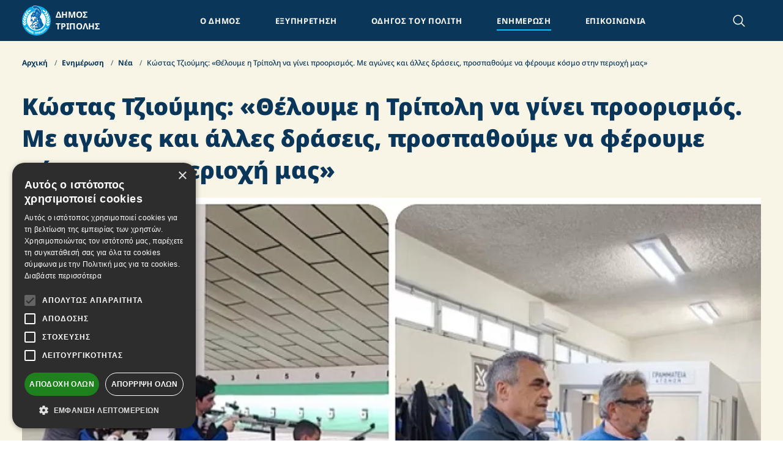

--- FILE ---
content_type: text/html; charset=UTF-8
request_url: https://www.tripolis.gr/enimerosi/nea/kostas-tzioymis-t-heloyme-i-tripoli-na-ginei-proorismos-me-agones-kai-alles-draseis-prospathoyme-na-feroyme-kosmo-stin-perioxi-mas
body_size: 25818
content:
<!DOCTYPE html>
<html lang="el" dir="ltr" prefix="og: http://ogp.me/ns# schema: http://schema.org/"><head><meta
charset="utf-8"/><meta
name="MobileOptimized" content="width"/><meta
name="HandheldFriendly" content="true"/><meta
name="viewport" content="width=device-width, initial-scale=1.0"/><link
rel="home" href="https://www.tripolis.gr/"/><link
rel="canonical" href="https://www.tripolis.gr/enimerosi/nea/kostas-tzioymis-t-heloyme-i-tripoli-na-ginei-proorismos-me-agones-kai-alles-draseis-prospathoyme-na-feroyme-kosmo-stin-perioxi-mas"><meta
property="og:url" content="https://www.tripolis.gr/enimerosi/nea/kostas-tzioymis-t-heloyme-i-tripoli-na-ginei-proorismos-me-agones-kai-alles-draseis-prospathoyme-na-feroyme-kosmo-stin-perioxi-mas"/><meta
name="twitter:url" content="https://www.tripolis.gr/enimerosi/nea/kostas-tzioymis-t-heloyme-i-tripoli-na-ginei-proorismos-me-agones-kai-alles-draseis-prospathoyme-na-feroyme-kosmo-stin-perioxi-mas"/><meta
property="og:locale" content="el"/><title>Κώστας Τζιούμης: «Θέλουμε η Τρίπολη να γίνει προορισμός. Με αγώνες και άλλες δράσεις, προσπαθούμε να | tripolis.gr</title><meta
name="description" content="Σκοπευτικοί αγώνες με την ονομασία «Μάριος Τουρούτσικας» πραγματοποιήθηκαν στο Δημοτικό Σκοπευτήριο Τρίπολης.
Στους αγώνες συμμετέχουν περίπου 150 αθλητές από ολόκληρη τ"/><meta
name="image" content="https://www.tripolis.gr/assets/transforms/nea/card/_1200x675_crop_center-center_none_ns/e61805392ab0b0a74ad58abdb76d3876_XL.jpg"/><meta
property="og:type" content="website"><meta
name="twitter:card" content="summary_large_image"/><meta
property="og:title" content="Κώστας Τζιούμης: «Θέλουμε η Τρίπολη να γίνει προορισμός. Με αγώνες και άλλες δράσεις, προσπαθούμε να"><meta
property="og:description" content="Σκοπευτικοί αγώνες με την ονομασία «Μάριος Τουρούτσικας» πραγματοποιήθηκαν στο Δημοτικό Σκοπευτήριο Τρίπολης.
Στους αγώνες συμμετέχουν περίπου 150 αθλητές από ολόκληρη τ"><meta
property="og:image" content="https://www.tripolis.gr/assets/transforms/nea/card/_1200x630_crop_center-center_none_ns/e61805392ab0b0a74ad58abdb76d3876_XL.jpg"><meta
name="twitter:title" content="Κώστας Τζιούμης: «Θέλουμε η Τρίπολη να γίνει προορισμός. Με αγώνες και άλλες δράσεις, προσπαθούμε να"/><meta
name="twitter:description" content="Σκοπευτικοί αγώνες με την ονομασία «Μάριος Τουρούτσικας» πραγματοποιήθηκαν στο Δημοτικό Σκοπευτήριο Τρίπολης.
Στους αγώνες συμμετέχουν περίπου 150 αθλητές από ολόκληρη τ"/><meta
name="twitter:image" content="https://www.tripolis.gr/assets/transforms/nea/card/_1200x600_crop_center-center_none_ns/e61805392ab0b0a74ad58abdb76d3876_XL.jpg"/><meta
property="og:image:type" content="image/jpeg"><meta
property="og:image:width" content="1200"><meta
property="og:image:height" content="630"><link
rel="alternate" href="https://www.tripolis.gr/enimerosi/nea/kostas-tzioymis-t-heloyme-i-tripoli-na-ginei-proorismos-me-agones-kai-alles-draseis-prospathoyme-na-feroyme-kosmo-stin-perioxi-mas" hreflang="el"/><meta
name="google-site-verification" content="-D_l79azh6A5IMQX0r9Q2WDLFZ1eIdIQ_1qZG6W3CR8" /><style>:root{--swiper-theme-color:#007aff}:root{--swiper-navigation-size:44px}@font-face{font-family:Noto Sans;font-style:normal;font-weight:400;src:local(""),url(/dist/assets/noto-sans-v27-latin_greek-regular.9e2a04c1.woff2) format("woff2"),url(/dist/assets/noto-sans-v27-latin_greek-regular.492539f0.woff) format("woff");font-display:swap}@font-face{font-family:Noto Sans;font-style:normal;font-weight:500;src:local(""),url(/dist/assets/noto-sans-v27-latin_greek-500.13378b28.woff2) format("woff2"),url(/dist/assets/noto-sans-v27-latin_greek-500.ad38bce4.woff) format("woff");font-display:swap}@font-face{font-family:Noto Sans;font-style:normal;font-weight:700;src:local(""),url(/dist/assets/noto-sans-v27-latin_greek-700.b3ad8e7e.woff2) format("woff2"),url(/dist/assets/noto-sans-v27-latin_greek-700.16f97166.woff) format("woff");font-display:swap}@font-face{font-family:Noto Sans;font-style:normal;font-weight:900;src:local(""),url(/dist/assets/noto-sans-v27-latin_greek-900.fb510e20.woff2) format("woff2"),url(/dist/assets/noto-sans-v27-latin_greek-900.7f28f2ed.woff) format("woff");font-display:swap}*,:after,:before{box-sizing:border-box;border-width:0;border-style:solid;border-color:currentColor}:after,:before{--tw-content:""}html{line-height:1.5;-webkit-text-size-adjust:100%;-moz-tab-size:4;-o-tab-size:4;tab-size:4;font-family:ui-sans-serif,system-ui,-apple-system,BlinkMacSystemFont,Segoe UI,Roboto,Helvetica Neue,Arial,Noto Sans,sans-serif,"Apple Color Emoji","Segoe UI Emoji",Segoe UI Symbol,"Noto Color Emoji";font-feature-settings:normal}body{margin:0;line-height:inherit}h1{font-size:inherit;font-weight:inherit}:-moz-focusring{outline:auto}:-moz-ui-invalid{box-shadow:none}::-webkit-inner-spin-button,::-webkit-outer-spin-button{height:auto}::-webkit-search-decoration{-webkit-appearance:none}::-webkit-file-upload-button{-webkit-appearance:button;font:inherit}h1,p{margin:0}*{scrollbar-color:initial;scrollbar-width:initial}*,:after,:before{--tw-border-spacing-x:0;--tw-border-spacing-y:0;--tw-translate-x:0;--tw-translate-y:0;--tw-rotate:0;--tw-skew-x:0;--tw-skew-y:0;--tw-scale-x:1;--tw-scale-y:1;--tw-pan-x:;--tw-pan-y:;--tw-pinch-zoom:;--tw-scroll-snap-strictness:proximity;--tw-ordinal:;--tw-slashed-zero:;--tw-numeric-figure:;--tw-numeric-spacing:;--tw-numeric-fraction:;--tw-ring-inset:;--tw-ring-offset-width:0px;--tw-ring-offset-color:#fff;--tw-ring-color:rgb(59 130 246/.5);--tw-ring-offset-shadow:0 0 #0000;--tw-ring-shadow:0 0 #0000;--tw-shadow:0 0 #0000;--tw-shadow-colored:0 0 #0000;--tw-blur:;--tw-brightness:;--tw-contrast:;--tw-grayscale:;--tw-hue-rotate:;--tw-invert:;--tw-saturate:;--tw-sepia:;--tw-drop-shadow:;--tw-backdrop-blur:;--tw-backdrop-brightness:;--tw-backdrop-contrast:;--tw-backdrop-grayscale:;--tw-backdrop-hue-rotate:;--tw-backdrop-invert:;--tw-backdrop-opacity:;--tw-backdrop-saturate:;--tw-backdrop-sepia:}::backdrop{--tw-border-spacing-x:0;--tw-border-spacing-y:0;--tw-translate-x:0;--tw-translate-y:0;--tw-rotate:0;--tw-skew-x:0;--tw-skew-y:0;--tw-scale-x:1;--tw-scale-y:1;--tw-pan-x:;--tw-pan-y:;--tw-pinch-zoom:;--tw-scroll-snap-strictness:proximity;--tw-ordinal:;--tw-slashed-zero:;--tw-numeric-figure:;--tw-numeric-spacing:;--tw-numeric-fraction:;--tw-ring-inset:;--tw-ring-offset-width:0px;--tw-ring-offset-color:#fff;--tw-ring-color:rgb(59 130 246/.5);--tw-ring-offset-shadow:0 0 #0000;--tw-ring-shadow:0 0 #0000;--tw-shadow:0 0 #0000;--tw-shadow-colored:0 0 #0000;--tw-blur:;--tw-brightness:;--tw-contrast:;--tw-grayscale:;--tw-hue-rotate:;--tw-invert:;--tw-saturate:;--tw-sepia:;--tw-drop-shadow:;--tw-backdrop-blur:;--tw-backdrop-brightness:;--tw-backdrop-contrast:;--tw-backdrop-grayscale:;--tw-backdrop-hue-rotate:;--tw-backdrop-invert:;--tw-backdrop-opacity:;--tw-backdrop-saturate:;--tw-backdrop-sepia:}body{font-family:Noto Sans,sans-serif;-webkit-font-smoothing:antialiased;-moz-osx-font-smoothing:grayscale;--scrollbar-track:initial;--scrollbar-thumb:initial;--scrollbar-corner:initial;--scrollbar-track-hover:var(--scrollbar-track);--scrollbar-thumb-hover:var(--scrollbar-thumb);--scrollbar-corner-hover:var(--scrollbar-corner);--scrollbar-track-active:var(--scrollbar-track-hover);--scrollbar-thumb-active:var(--scrollbar-thumb-hover);--scrollbar-corner-active:var(--scrollbar-corner-hover);scrollbar-color:var(--scrollbar-thumb) var(--scrollbar-track);overflow:overlay}body::-webkit-scrollbar-track{background-color:var(--scrollbar-track)}body::-webkit-scrollbar-thumb{background-color:var(--scrollbar-thumb)}body::-webkit-scrollbar-corner{background-color:var(--scrollbar-corner)}body{scrollbar-width:thin}body::-webkit-scrollbar{width:8px;height:8px}body{--scrollbar-track:#151f27;--scrollbar-thumb:#0096d6}</style><style>[x-cloak]{display:none !important}</style> <script>window.scrollToError=function(selector){elem=document.querySelector(selector);if(elem){elem.scrollIntoView({behavior:"smooth"});}}</script> <script type="application/ld+json">{"@context":"https:\/\/schema.org","@type":"BlogPosting","headline":"Κώστας Τζιούμης: «Θέλουμε η Τρίπολη να γίνει προορισμός. Με αγώνες και άλλες δράσεις, προσπαθούμε να φέρουμε κόσμο στην περιοχή μας»","description":"Σκοπευτικοί αγώνες με την ονομασία «Μάριος Τουρούτσικας» πραγματοποιήθηκαν στο Δημοτικό Σκοπευτήριο Τρίπολης.\r\nΣτους αγώνες συμμετέχουν περίπου 150 αθλητές από ολόκληρη την χώρα.\r\nΣε δηλώσεις του, ο Δήμαρχος Τρίπολης κ. Κώστας Τζιούμης, τόνισε: «Στόχος είναι να κάνουμε την Τρίπολη κέντρο για να μπορούν να διεξάγονται αγώνες σκοποβολής που είναι ένα Ολυμπιακό άθλημα. Ανακαινίσαμε το σκοπευτήριο το οποίο πλέον είναι σύγχρονο και δύο αγώνες από το επίσημο καλεντάρι της Ομοσπονδίας, θα γίνουν στην Τρίπολη.\r\nΑυτό σημαίνει ότι το σκοπευτήριο μας έχει τη δυνατότητα να φιλοξενεί τέτοιους αγώνες, ενώ είναι σημαντικό να υπογραμμίσουμε την πολύ καλή δουλειά που κάνει ο\r\nΣκοπευτικός Σύλλογος «Εύανδρος».\r\nΕίναι καλό να ασχολούνται νέα παιδιά και στην περιοχή μας με την σκοποβολή και πάνω από 40 παιδιά έχουν ήδη εγγραφεί στο σύλλογο.Θέλουμε η Τρίπολη να γίνει προορισμός. Μετά την πανδημία, με αγώνες και με άλλες δράσεις, προσπαθούμε να φέρουμε κόσμο στην περιοχή μας. Οι επισκέπτες είναι οι καλύτεροι διαφημιστές μας. Αυτό το Σαββατοκύριακο έχουμε τρεις μεγάλες δράσεις, μαζί με τα Γεωργάντεια και το Ιστορικό Rally.»","author":{"@type":"Person","name":"Δήμος Τρίπολης","url":"https:\/\/www.tripolis.gr\/","image":"https:\/\/www.tripolis.gr\/assets\/images\/static\/misc\/dimos-tripolis-og-image.jpg","@id":"https:\/\/www.tripolis.gr\/"},"publisher":{"@type":"Organization","additionalType":"GovernmentOrganization","url":"https:\/\/www.tripolis.gr","name":"Δήμος Τρίπολης","image":"https:\/\/www.tripolis.gr\/assets\/uploads\/og-images\/dimos-tripolis-og-image.jpg","address":{"@type":"PostalAddress","addressCountry":"Greece","addressLocality":"Τρίπολη","addressRegion":"Αρκαδία","postalCode":"22132","streetAddress":"Λαγοπάτη & Αταλάντης"},"telephone":"2713600402","logo":"https:\/\/www.tripolis.gr\/assets\/images\/static\/misc\/dimos-tripolis-logo.png","sameAs":["https:\/\/www.facebook.com\/DimosTripolisofficial","https:\/\/www.instagram.com\/dimos_tripolis\/","https:\/\/www.youtube.com\/@Official-sn2nx"],"@id":"https:\/\/www.tripolis.gr"},"datePublished":"2023-03-16T11:29:28+02:00","dateModified":"2023-03-21T16:20:52+02:00","image":{"@type":"ImageObject","representativeOfPage":true,"url":"https:\/\/www.tripolis.gr\/assets\/images\/enimerosi\/nea\/card\/e61805392ab0b0a74ad58abdb76d3876_XL.jpg"},"mainEntityOfPage":"https:\/\/www.tripolis.gr\/enimerosi\/nea\/kostas-tzioymis-t-heloyme-i-tripoli-na-ginei-proorismos-me-agones-kai-alles-draseis-prospathoyme-na-feroyme-kosmo-stin-perioxi-mas"}</script> <script type="module">!function(){const e=document.createElement("link").relList;if(!(e&&e.supports&&e.supports("modulepreload"))){for(const e of document.querySelectorAll('link[rel="modulepreload"]'))r(e);new MutationObserver((e=>{for(const o of e)if("childList"===o.type)for(const e of o.addedNodes)if("LINK"===e.tagName&&"modulepreload"===e.rel)r(e);else if(e.querySelectorAll)for(const o of e.querySelectorAll("link[rel=modulepreload]"))r(o)})).observe(document,{childList:!0,subtree:!0})}function r(e){if(e.ep)return;e.ep=!0;const r=function(e){const r={};return e.integrity&&(r.integrity=e.integrity),e.referrerpolicy&&(r.referrerPolicy=e.referrerpolicy),"use-credentials"===e.crossorigin?r.credentials="include":"anonymous"===e.crossorigin?r.credentials="omit":r.credentials="same-origin",r}(e);fetch(e.href,r)}}();</script> <script>!function(){var e=document.createElement("script");if(!("noModule"in e)&&"onbeforeload"in e){var t=!1;document.addEventListener("beforeload",(function(n){if(n.target===e)t=!0;else if(!n.target.hasAttribute("nomodule")||!t)return;n.preventDefault()}),!0),e.type="module",e.src=".",document.head.appendChild(e),e.remove()}}();</script> <script src="https://www.tripolis.gr/dist/assets/polyfills-legacy.7c67a492.js" nomodule onload="e=new CustomEvent(&#039;vite-script-loaded&#039;, {detail:{path: &#039;vite/legacy-polyfills-legacy&#039;}});document.dispatchEvent(e);"></script> <script type="module" src="https://www.tripolis.gr/dist/assets/app.8c248a7d.js" crossorigin onload="e=new CustomEvent(&#039;vite-script-loaded&#039;, {detail:{path: &#039;src/js/app.ts&#039;}});document.dispatchEvent(e);"></script> <link
href="https://www.tripolis.gr/dist/assets/app.37033846.css" rel="stylesheet"> <script src="https://www.tripolis.gr/dist/assets/app-legacy.4eedaad8.js" nomodule onload="e=new CustomEvent(&#039;vite-script-loaded&#039;, {detail:{path: &#039;src/js/app-legacy.ts&#039;}});document.dispatchEvent(e);"></script> <link
rel="preload" href="https://www.tripolis.gr/dist/assets/noto-sans-v27-latin_greek-regular.9e2a04c1.woff2" as="font" type="font/woff2" crossorigin="anonymous"><link
rel="preload" href="https://www.tripolis.gr/dist/assets/noto-sans-v27-latin_greek-regular.9e2a04c1.woff2" as="font" type="font/woff2" crossorigin="anonymous"><link
rel="preload" href="https://www.tripolis.gr/dist/assets/noto-sans-v27-latin_greek-700.b3ad8e7e.woff2" as="font" type="font/woff2" crossorigin="anonymous"><link
rel="preload" href="https://www.tripolis.gr/dist/assets/noto-sans-v27-latin_greek-900.fb510e20.woff2" as="font" type="font/woff2" crossorigin="anonymous"><link
rel="apple-touch-icon" sizes="180x180" href="/apple-touch-icon.png" /><link
rel="icon" type="image/png" sizes="32x32" href="/favicon-32x32.png" /><link
rel="icon" type="image/png" sizes="16x16" href="/favicon-16x16.png" /><link
rel="manifest" href="/site.webmanifest" /><link
rel="mask-icon" href="/safari-pinned-tab.svg" color="#0a3759" /><meta
name="msapplication-TileColor" content="#2b5797" /><meta
name="theme-color" content="#ffffff" /><link
rel="alternate" type="application/rss+xml" href="https://www.tripolis.gr/feed.rss">
</head><body>
    <div id="page-container">
      <div id="content-container" class="relative">
        <header
id="header"
x-data="{
menuOpen: false,
searchOpen: false,
scrolled: false,
haveScrolled() { return window.pageYOffset > document.getElementById('header').clientHeight }
}"
x-init="scrolled = haveScrolled()"
class="header sticky -top-px w-full z-50 print:hidden"
x-bind:class="{ 'scrolled': scrolled }"
@click.outside="menuOpen = false, toggleOverflow(false)"
@keyup.escape.window="menuOpen = false, searchOpen = false, toggleOverflow(false)"
@scroll.window="scrolled = haveScrolled()"
><div
class="w-full relative bg-primary -mt-px pt-px text-white z-50"><div
class="header-container container"><nav
class="flex items-center justify-between h-[55px] xl:h-[67px]">
<a
href="https://www.tripolis.gr/" class="flex items-center relative" title="Δήμος Τρίπολης">
<svg
xmlns="http://www.w3.org/2000/svg"
fill="none"
viewBox="0 0 55 57" class="w-[45px] xl:w-[55px] pr-2"
><g
clip-path="url(.brand-logo)"
><path
fill="#00AEEF"
fill-rule="evenodd"
d="M27.5058.5469c5.4411 0 10.76 1.657 15.2838 4.7617 4.5238 3.1046 8.0493 7.5172 10.1304 12.6796 2.0812 5.1624 2.6245 10.8426 1.5614 16.3222-1.0632 5.4795-3.6852 10.5122-7.5343 14.4613-3.849 3.9491-8.7523 6.6373-14.0894 7.7244-5.3371 1.0871-10.8683.5244-15.894-1.617-5.0256-2.1414-9.3198-5.7653-12.3394-10.4132C1.6047 39.818-.0046 34.3549 0 28.7676c.0061-7.4868 2.9068-14.6648 8.0645-19.9565C13.222 3.5194 20.2148.5469 27.5057.5469Z"
clip-rule="evenodd"></path><path
fill="#fff"
fill-rule="evenodd"
d="M27.5058 10.0527c3.6036.0047 7.125 1.1063 10.1191 3.1656 2.9941 2.0593 5.3265 4.9838 6.7024 8.4039 1.3759 3.4201 1.7335 7.1822 1.0277 10.811-.7059 3.6287-2.4435 6.9612-4.9933 9.5761-2.5497 2.615-5.7972 4.395-9.332 5.1152-3.5347.7202-7.198.3482-10.5269-1.069-3.3289-1.4172-6.1739-3.8159-8.1756-6.893-2.0016-3.0771-3.0699-6.6945-3.0699-10.3949 0-2.4597.4722-4.8952 1.3896-7.1674.9173-2.2721 2.2618-4.3363 3.9567-6.0744 1.6948-1.7382 3.7067-3.1162 5.9206-4.0553 2.2138-.9391 4.5863-1.4209 6.9816-1.4178Z"
clip-rule="evenodd"></path><path
fill="#fff"
fill-rule="evenodd"
d="M25.1451.024H24.5549l-.2545.0831H23.3399l-.1967.202H22.6919l-.2661.2377h-.2083l-.2315.1069-.1967.095-.1851.107-.1736.1188-.162.1307-.162.1426-.1389.1664-.1388.19-.1157.1902-.0926.202-.0694.2139V3.7075l.0694.2852.0926.2851.1157.3209.1041.19.081.1545.081.1426.0926.1426.0926.1307.0925.1307.0926.1189.0926.1188.0926.107.1041.095.1041.095.1042.0951.1041.0832.1158.0713.1157.0713h3.726V7.7713l-.0578.0831-.0695.0951-.081.095-.081.0832-.0925.0951-.1852-.0238-.0925.0951-.1042.095-.1041.0951-.1158.095-.1157.0832-.1157.0832-.1157.0832-.1157.0832-.1273.0832-.1504.0712-.1273.0832-.162.095-.2893.2259-.2546.202-.2546.202-.2314.1782-.2083.1901-.2314.2139-.2315.2139-.2314.2139-.2199.2138-.2198.2139-.2083.2139-.2083.2258-.1967.2257-.1967.2258-.1852.2377-.1851.2376-.1852.2377-.1735.2376-.162.2495-.162.2496-.1505.2614-.1504.2614-.1389.2733-.1388.2733-.1273.2733-.1273.2852-.1157.2851-.1042.2852-.1041.2971-.0926.297-.0694.2733-.405.1189-.1736.0594-.162.0713-.1504.0831-.2083.1307-.1389.107-.1273.1069-.1157.1189-.1157.1307-.1041.1307-.0926.1426-.081.1425-.0695.1545-.0578.1545V20.022l.0694.1664.1505.3327-.1505.2258V21.5311l.0579.0594.1967.1664v.5585l.162.2257-.1504.3209v2.9824l.0694.2139-.081.1664V26.6881h-.5786l-.081.2258v3.4221l.0579.0832.0925.095.1273.0832h.6365l.8563-.7367-.1505 1.1288v1.2002l.0579.095.0694.0951.081.095.081.0832.0926.0713.1042.0713H18.9427a.4877.4877 0 0 1 .2677.065.5047.5047 0 0 1 .1931.2012.5217.5217 0 0 1 .0595.2757.5187.5187 0 0 1-.0922.2661v.3446l-.0925.1069-.1042.107-.1041.1069-.1042.0951-.081.0713-.1157.1426-.081.095-.0926.0951-.0925.095-.0926.0951-.0926.0951-.9604 1.2357-.1967.202-.2083.202-.1042.107-.1041.095-.2083.202-.1042.0951-.2314.2852-.2083.202-.1041.1069-.2083.2139-.1042.1069-.0925.107-.0926.1069-.0926.107-.0925.1069-.162.1307-.0926.107-.1389.1901-.0694.2376v1.7111l.081.1069.1041.0951.1158.0713H16.0035l.081-.0594.1157-.202.081-.0713.1042-.0951.1157-.1307.0926-.1069.0925-.107.1042-.1188.0925-.1069.1042-.1189.1041-.1188.1157-.1188 1.6201-1.6635-.9373 2.1626V40.6024l-.1505.2614v.2614l-.0925.1664V42.7531H18.6071l.486-.2139.1967.5229v.202l.0579.095.0694.0951.0695.0832.081.0831.081.0832.081.0713.0925.0713.0926.0713.0926.0713.1041.0594H21.6157l.1852.202h1.2034l.1736.1545H23.9879l.2315-.0951.2661.1783.0926.0594.1041.0594h.3472v.1426h4.3162c3.9922-.4634 10.6343-4.6698 11.3402-9.0425v-.4635l.972 1.212-.0926-.2614-.0925-.2139-.0926-.202-.0926-.202-.0925-.202-.0926-.1901-.0926-.1782-.081-.1307-.1273-.2139-.0694-.1069-.2314-.309v-.1069l-.1273-.2139-.0926-.107-.1273-.2138-.0694-.107-.1273-.2139-.0694-.1069-.0695-.1069-.0578-.107-.0695-.1069-.0578-.107-.0694-.1188-.0695-.1069-.0578-.107-.0926-.095v-.107l-.1273-.2139-.0694-.1069-.1273-.2139v-.4396l-.1157-.2733v-.0951l-.0695-.1901-.0578-.1783V26.4742l-.0579-.1307-.0694-.1307-.0694-.1307-.0695-.1307-.081-.1307-.081-.1307-1.3191-.1902v-.1069l-.0926-.1307-.0926-.1307-.0926-.1307-.0925-.1307-.1042-.1307-.1041-.1307-.1042-.1189-.1157-.1188-.1157-.1307-.1389-.1307-.1272-.1188-.1158-.1188-.1157-.1189-.1041-.1188-.1042-.1188-.0925-.1188-.0926-.1189-.0926-.1188-.081-.1188-.0694-.1188-.0694-.1189-.0579-.1188V20.8776l.0694-.1545.081-.1663.0926-.1664.1041-.1782.1389-.202.3819-.6536.3355-.6297.3009-.6298.2662-.6179.2314-.6179.1967-.606.1736-.5941.1388-.5941.1042-.5823.0694-.5822v-2.222l-.0694-.5347-.0926-.5229-.1967-.5703-.1504-.499-.1736-.4991-.1967-.4872-.2199-.4753-.243-.4753-.2546-.4634-.2777-.4516-.3009-.4396-.3124-.4397-.3356-.4396-.3471-.4159-.3703-.4159-.3819-.4396-.3934-.3921-.405-.3922-.1967-.1782-.2199-.1426-.2083-.1663-.2083-.1545-.2198-.1545-.2199-.1426-.2199-.1426-.2314-.1307-.2314-.1307-.2315-.1188-.2314-.1188-.2314-.107-.243-.107-.162-.0712h-.0695l-.243-.095-.243-.0951-.2777-.1426-.243-.0832-.243-.0832L28.2.8795l-.2546-.0832-.1735-.0713-.2546-.0713-.2777-.107h-.2546l-.2546-.1069-.243-.0713-.2546-.0594-.2546-.0713-.5207-.1307-.3124-.0832Z"
clip-rule="evenodd"></path><path
stroke="#fff"
stroke-miterlimit="22.93"
stroke-width=".04"
d="M25.1451.024H24.5549l-.2545.0831H23.3399l-.1967.202H22.6919l-.2661.2377h-.2083l-.2315.1069-.1967.095-.1851.107-.1736.1188-.162.1307-.162.1426-.1389.1664-.1388.19-.1157.1902-.0926.202-.0694.2139V3.7075l.0694.2852.0926.2851.1157.3209.1041.19.081.1545.081.1426.0926.1426.0926.1307.0925.1307.0926.1189.0926.1188.0926.107.1041.095.1041.095.1042.0951.1041.0832.1158.0713.1157.0713h3.726V7.7713l-.0578.0831-.0695.0951-.081.095-.081.0832-.0925.0951-.1852-.0238-.0925.095-.1042.0952-.1041.095-.1158.095-.1157.0832-.1157.0832-.1157.0832-.1157.0832-.1273.0832-.1504.0712-.1273.0832-.162.095-.2893.2259-.2546.202-.2546.202-.2314.1782-.2083.1901-.2314.2139-.2315.2139-.2314.2139-.2199.2138-.2198.2139-.2083.2139-.2083.2258-.1967.2257-.1967.2258-.1852.2377-.1851.2376-.1852.2377-.1735.2376-.162.2495-.162.2496-.1505.2614-.1504.2614-.1389.2733-.1388.2733-.1273.2733-.1273.2852-.1157.2851-.1042.2852-.1041.2971-.0926.297-.0694.2733-.405.1189-.1736.0594-.162.0713-.1504.0831-.2083.1307-.1389.107-.1273.1069-.1157.1189-.1157.1307-.1041.1307-.0926.1426-.081.1425-.0695.1545-.0578.1545V20.022l.0694.1664.1505.3327-.1505.2258V21.5311l.0579.0594.1967.1664v.5585l.162.2257-.1504.3209v2.9824l.0694.2139-.081.1664V26.6881h-.5786l-.081.2258v3.4221l.0579.0832.0925.095.1273.0832h.6365l.8563-.7367-.1505 1.1288v1.2002l.0579.095.0694.0951.081.095.081.0832.0926.0713.1042.0713H18.9427a.4877.4877 0 0 1 .2677.065.5047.5047 0 0 1 .1931.2012.5217.5217 0 0 1 .0595.2757.5187.5187 0 0 1-.0922.2661v.3446l-.0925.1069-.1042.107-.1041.1069-.1042.0951-.081.0713-.1157.1426-.081.095-.0926.0951-.0925.095-.0926.0951-.0926.0951-.9604 1.2357-.1967.202-.2083.202-.1042.107-.1041.095-.2083.202-.1042.0951-.2314.2852-.2083.202-.1041.1069-.2083.2139-.1042.1069-.0925.107-.0926.1069-.0926.107-.0925.1069-.162.1307-.0926.107-.1389.1901-.0694.2376v1.7111l.081.1069.1041.0951.1158.0713H16.0035l.081-.0594.1157-.202.081-.0713.1042-.0951.1157-.1307.0926-.1069.0925-.107.1042-.1188.0925-.1069.1042-.1189.1041-.1188.1157-.1188 1.6201-1.6635-.9373 2.1626V40.6024l-.1505.2614v.2614l-.0925.1664V42.7531H18.6071l.486-.2139.1967.5229v.202l.0579.095.0694.0951.0695.0832.081.0831.081.0832.081.0713.0925.0713.0926.0713.0926.0713.1041.0594H21.6157l.1852.202h1.2034l.1736.1545H23.9879l.2315-.0951.2661.1783.0926.0594.1041.0594h.3472v.1426h4.3162c3.9922-.4634 10.6343-4.6698 11.3402-9.0425v-.4635l.972 1.212-.0926-.2614-.0925-.2139-.0926-.202-.0926-.202-.0925-.202-.0926-.1901-.0926-.1782-.081-.1307-.1273-.2139-.0694-.1069-.2314-.309v-.1069l-.1273-.2139-.0926-.107-.1273-.2138-.0694-.107-.1273-.2139-.0694-.1069-.0695-.1069-.0578-.107-.0695-.1069-.0578-.107-.0694-.1188-.0695-.1069-.0578-.107-.0926-.095v-.107l-.1273-.2139-.0694-.1069-.1273-.2139v-.4396l-.1157-.2733v-.0951l-.0695-.1901-.0578-.1783V26.4742l-.0579-.1307-.0694-.1307-.0694-.1307-.0695-.1307-.081-.1307-.081-.1307-1.3191-.1902v-.1069l-.0926-.1307-.0926-.1307-.0926-.1307-.0925-.1307-.1042-.1307-.1041-.1307-.1042-.1189-.1157-.1188-.1157-.1307-.1389-.1307-.1272-.1188-.1158-.1188-.1157-.1189-.1041-.1188-.1042-.1188-.0925-.1188-.0926-.1189-.0926-.1188-.081-.1188-.0694-.1188-.0694-.1189-.0579-.1188V20.8776l.0694-.1545.081-.1663.0926-.1664.1041-.1782.1389-.202.3819-.6536.3355-.6297.3009-.6298.2662-.6179.2314-.6179.1967-.606.1736-.5941.1388-.5941.1042-.5823.0694-.5822v-2.222l-.0694-.5347-.0926-.5229-.1967-.5703-.1504-.499-.1736-.4991-.1967-.4872-.2199-.4753-.243-.4753-.2546-.4634-.2777-.4516-.3009-.4396-.3124-.4397-.3356-.4396-.3471-.4159-.3703-.4159-.3819-.4396-.3934-.3921-.405-.3922-.1967-.1782-.2199-.1426-.2083-.1663-.2083-.1545-.2198-.1545-.2199-.1426-.2199-.1426-.2314-.1307-.2314-.1307-.2315-.1188-.2314-.1188-.2314-.107-.243-.107-.162-.0712h-.0695l-.243-.095-.243-.0951-.2777-.1426-.243-.0832-.243-.0832L28.2.8795l-.2546-.0832-.1735-.0713-.2546-.0713-.2777-.107h-.2546l-.2546-.1069-.243-.0713-.2546-.0594-.2546-.0713-.5207-.1307-.3124-.0832Z"
></path><path
fill="#0064AF"
d="M26.175 36.9072a.5314.5314 0 0 0-.4282-.0713 1.4202 1.4202 0 0 0-.6711.5585l-.2199.8555-.1273.309v.5584c.4745.3446.5902.6417.5207.9387h1.1572a1.7705 1.7705 0 0 1 1.1572-.3208c.1171.0217.2303.0618.3355.1188.0923.0104.1855.0104.2778 0 .4628-.1425.3124-.5584 0-1.0575l-.1158-.1901a2.162 2.162 0 0 1-.4295-.8681 2.1965 2.1965 0 0 1-.0102-.9737.6797.6797 0 0 0 .0653-.2911.6797.6797 0 0 0-.0653-.2911.878.878 0 0 0-.3123-.2132.86.86 0 0 0-.3704-.0601c-.0926 0-.2083-.4159-.3356.2852.0926.3921 0 .6297-.3471.701M21.5002 43.5136c-.3819-.5347-.2083-.808 0-1.0457.648-1.0813.567-1.4259.4744-1.7467l-1.8399 1.3189a1.6483 1.6483 0 0 0-.3471.3803.9072.9072 0 0 0-.1609.5169c0 .1852.0562.3659.1609.5168.1134.1739.2589.3232.4281.4397a15.325 15.325 0 0 0 1.3655.6416.4085.4085 0 0 0 .243-.0712c.243-.1189.4744-.1664.6712.2376 0 .1307.1504.2495.5785.3446a.7995.7995 0 0 0 .2546 0c.4282 0 .5439-.4991.5902-1.0575a2.2976 2.2976 0 0 0-.5902-.3565 3.386 3.386 0 0 0-1.8746-.1545"
></path><path
fill="#0064AF"
d="m40.5702 35.2792-2.0829-3.4221a8.187 8.187 0 0 1-.891-3.2915c-.1066-1.2373-.5882-2.4091-1.377-3.3508-.162-.202-.324-.3921-.5092-.5941a7.2403 7.2403 0 0 1-1.1571-1.414 2.8097 2.8097 0 0 1-.4456-1.521 2.809 2.809 0 0 1 .4456-1.5209c.0925-.1545.1851-.3209.3008-.4872a17.1092 17.1092 0 0 0 1.3886-2.7924 10.4436 10.4436 0 0 0 .7878-4.0127 10.443 10.443 0 0 0-.8109-4.008 12.8149 12.8149 0 0 0-1.6895-2.8398 22.9735 22.9735 0 0 0-.9026-1.0813c-.3471-.3803-.7058-.7486-1.0877-1.105a8.6828 8.6828 0 0 0-.7753-.6417l-.6249-.416-.6017-.3445c-.2777-.1426-.5554-.2733-.8447-.404a9.9544 9.9544 0 0 0-.9489-.3684l-.5439-.1901-.6133-.1901a32.8039 32.8039 0 0 0-1.7936-.4872L25.1221.547c-.5824.0406-1.162.116-1.7358.2257-1.8167.3803-2.9507 1.2477-2.0366 3.5648.6017 1.1882 1.1572 1.6754 2.0366 1.6516a3.1146 3.1146 0 0 0 1.0762-.2733 5.0545 5.0545 0 0 1 1.2844-.1426c.5323 0 .8216.2733.8448.7962.3008.7367-.1273 1.5328-.8448 2.222a7.3717 7.3717 0 0 1-1.4464 1.0932l-.9257.7604c-1.4112 1.1329-2.6075 2.5225-3.5294 4.0995a10.7038 10.7038 0 0 0-1.0414 2.7211 1.8717 1.8717 0 0 0-1.0545.3031 1.9459 1.9459 0 0 0-.7188.8483 2.0074 2.0074 0 0 0-.1468 1.1143c.0581.3781.2227.7306.4736 1.0138l-.4397.6535c-.2893.3446-.2083.6417.243.5704.2314 0 .4744-.2614.7059-.3208-.9142 1.105-.8332.8793-.2199 1.4615a3.1772 3.1772 0 0 0-.6539 1.4691 3.2173 3.2173 0 0 0 .1447 1.6085c-.5034.9437-.7698 2.0014-.7753 3.0775 0 .1307-.1272.9981 0 1.117.1273.1188.7638-.7486 1.3308-.6892.3818 0 .6248.2614.6364.7961-.3356 1.1169-.3008 1.9962 1.0067 2.0557h.4745l.7984.0831c.1389.1426.648-.1188.4166.4278-.162.0832-.1967.4396-.4744.2614-.3057.1667-.5376.4474-.648.7842a1.649 1.649 0 0 1-.0926.2852c-.334.6523-.809 1.2173-1.3886 1.6517-.9489 1.1882-2.3143 2.1745-3.1012 3.2795 0 .1783-.0926.3327-.1273.4872.2083.2614.4282.5228.648.7843l.1389-.1189c.9951-1.1882 2.3953-2.5547 3.402-3.7548 0-.2852.7869-.202.1273.2495l-.891 1.1883c-.5091 1.0456 0 1.1882.5092.606l.6943-.915.3355-.4396c0 .7604 0 1.5684-.3355 1.7229a.2825.2825 0 0 1-.2199 0c-.6492.4466-1.1404 1.0969-1.4002 1.8537a5.022 5.022 0 0 0-.6364 1.1882c.2546.2139.5091.4159.7753.6179.2314 0 .3356-.3446.3587-.7842a8.1425 8.1425 0 0 1 1.1572-1.8299 22.9368 22.9368 0 0 1 2.8697-2.4835l.6596-.2376c1.0993-.4515 1.5159-.9625 1.3308-1.5091-.1852-.5466.1504-.9743 1.0298-1.0932h.243c.4166 0 .9605-.095 1.5506-.1069h.3935a.6324.6324 0 0 1 .2198-.0594 4.1828 4.1828 0 0 1 .5439 0 .7912.7912 0 0 0 .3819-.0713c-.1389-.1426 0-.7248 0-.9862 0-.2615-.1389-.3446-.3819-.3565a5.2487 5.2487 0 0 0-.5439 0h-.1504l-.4629.1545c-.6017.202-1.1571.4277-1.7936.6772a15.9029 15.9029 0 0 0-2.3143 1.1883 15.3616 15.3616 0 0 0-2.187 1.6754c-.2083.0713-.7869 1.1883-.6828 0-.1388-.4278.1736-.6892.4282-1.5209.2546-.8318-.9489-.915 0-1.3309l2.1176-1.5803a2.8769 2.8769 0 0 1 .3124-.3327c.14-.1309.2868-.2539.4398-.3684a1.4386 1.4386 0 0 0 .8553-.2014 1.4955 1.4955 0 0 0 .5911-.666 2.43 2.43 0 0 0 .486-.1664 3.1175 3.1175 0 0 0 .4745-.2733c.7174-.4753.7405-.3446 1.2613.2852l.0578.0951.6133.9149v.0832c.1387.1618.303.2984.486.404a.9279.9279 0 0 0 .5902.0951c.122.0551.2383.1228.3471.202.1627.1146.2942.27.3819.4515.1504.3327-.0926.7486-.2199 1.3546l-.162.2258a15.6905 15.6905 0 0 0-.9488 1.5447c-.5786 1.1288-.7522 2.0794 0 2.6973.1967.4396 1.5853 1.2833.324 1.3546a1.568 1.568 0 0 0-.3588.2733c-.1157.1426-.081.2376 0 .3089l.2893.3327a1.3513 1.3513 0 0 1 .7406-.3683h.2083c.3472.4515.1504.8436-.1273 1.1882h-.081a.4869.4869 0 0 0-.2001.056.5009.5009 0 0 0-.1605.135.5223.5223 0 0 0-.1022.4031c0 .202-.2315.2258-.4861.1902a1.8348 1.8348 0 0 1-.324-.0832.6388.6388 0 0 0-.2198 0c-.1852 0-.1736 0-.2777-.5347a1.2597 1.2597 0 0 0-.3356-.6536.7426.7426 0 0 0-.2489-.1852.723.723 0 0 0-.6015 0 .7416.7416 0 0 0-.2489.1852c0 .4516-.324.4753-.6943.404h-.1042c-.324-.2138-.6248-.3564-.8216-.0831-.1967.2733-.6017.1782-1.1571-.3565a1.0625 1.0625 0 0 0-.2662-.1901c-.3355-.1545-.5091.1307-.6711.4872-.162.3564-.2314.2851-.3472.4753-.1388.4871.3819.3802.9952.2019.7059-.202 1.4465.3446 2.1639.4753l.1967.0713a.3909.3909 0 0 1 .1386.0779.4007.4007 0 0 1 .0976.1276.4136.4136 0 0 1 .0184.3174.4824.4824 0 0 1-.0845.2104.4655.4655 0 0 1-.1701.146 1.356 1.356 0 0 1-.5786.1189c-.2198 0-.4744 0-.6943.4871-.081.1783-.2083.4397-.3471.713.1003.3882.3703.4674.81.2376a.5889.5889 0 0 1 .4436-.0876.6007.6007 0 0 1 .378.254c.1239.0878.2556.1634.3934.2258h2.5573l.9489-.107.8448-.1426.6017-.1307.6248-.1663.8216-.2614c.3703-.1308.729-.2733 1.0878-.4278.3587-.1545.6133-.2852.9026-.4397a15.9247 15.9247 0 0 0 1.6894-1.0219c2.1449-1.4898 3.9011-3.4972 5.1147-5.8461a17.6389 17.6389 0 0 0-.7522-1.8061m-5.7164-5.1927-.3355-.3683-.6133-.6179h.891l.0578.9862Zm-.0694-1.9249-.2661.0832-.9026.2733h-.1389l-.1967-.6179h.3356l.9026.1307.2661.1307Zm-.7059-.6654-.4744-.2733-.3819-.2139-.1851-.7486.5554.1307.3819.0951.1041 1.01Zm-1.5621-2.7211-.1968-.1664-.2082-.4158.4165.1188.2662.0832s.243.7486.243.8198l-.5207-.4396Zm.405 9.5059a1.3674 1.3674 0 0 1-.405-.4871 1.8514 1.8514 0 0 1-.0579-1.2715l.0579.0951c.3291.4803.4733 1.0686.405 1.6517m-.2083-15.8631-.2199.4991-.1041.2495a13.3808 13.3808 0 0 0-.2315-1.5922l.3472-.3209.8563-.808.1157.808-.7637 1.1645Zm1.782-3.9212-.324.1307c-.4281-.2852-.4281-.404 0-.3327a.9454.9454 0 0 0 .3587-.1426c.2435-.1905.4119-.4647.4745-.7723.162.404.2083.7961-.4745 1.1169m.4513-2.5904c.0099.4669-.1512.9206-.4513 1.2715a1.6515 1.6515 0 0 1-.4397.3089.6936.6936 0 0 1 .0408-.4491.669.669 0 0 1 .3064-.3232l.0925-.0595a1.4305 1.4305 0 0 0 .4513-.7367m-.4513-1.1882a1.5104 1.5104 0 0 1 0 .9981l-.0925.1901a1.1866 1.1866 0 0 1-.3264.4379 1.1444 1.1444 0 0 1-.4837.2394h-.1967c0-.1901.1157-.3802.1967-.5703a6.2597 6.2597 0 0 1 .8448-1.521v.1664m-.9026-1.5329.1851-.2257a2.8248 2.8248 0 0 1-.1735 1.3546 3.4312 3.4312 0 0 1-.7753 1.1882l-.3125-.0594-.3471-.0713a4.9815 4.9815 0 0 0 .3471-.3802c.3967-.5467.76-1.1182 1.0878-1.7111m-1.0878-2.0675.1852-.3327c.1372.3865.1916.7988.1597 1.209-.032.41-.1496.8082-.3449 1.1674a3.5358 3.5358 0 0 1-.8216.9506v-.095a3.3321 3.3321 0 0 0 .2893-.9625 4.6699 4.6699 0 0 1 .5323-1.9963m-1.1571 25.369v-1.1882l.3124.4515.243.3446-.243.1545-.3124.2376Zm.2198.4516-.1967.8674a1.5351 1.5351 0 0 1-.2893-.2377 2.2166 2.2166 0 0 1-.486-.9268c.157.0761.3195.1397.486.1901a3.399 3.399 0 0 0 .486.107Zm.1389-9.6129-.486-.3565.3587-1.0219.0694.3446.2777 1.2833-.2198-.2495Zm-.972-14.8293c.1041-.3446.2082-.6773.324-1.01.1157-.3327.3008-.915.4397-1.3784.0831.136.1455.2843.1851.4397.0487.267.0487.541 0 .808a8.0327 8.0327 0 0 1-.4628 1.6873l-.1505.107c-.324.19-.5438.1188-.6017 0a.3773.3773 0 0 1 0-.2377.7468.7468 0 0 1 .2777-.3684m-1.4464 10.5754.3124.2495.729.5704-.4976.6416-.2314-.1901-.7059-.6535.3935-.6179Zm-.6249-2.2933-.5439-.1782-.6133-.202-.486-.1664.486-.3684.6133-.4634.4166-.3208.1273.3089.648 1.6042-.648-.2139Zm.9489-1.5804-.162-.2495.162-.0594.8447-.309.6017-.2257-.5091 2.2339-.081-.1307-.8563-1.2596Zm-.3587-7.3195c.144-.1463.265-.3147.3587-.4991.3217-.717.5849-1.4603.7869-2.222v.392c.0257.2171.0257.4366 0 .6536a6.9798 6.9798 0 0 1-.5555 1.8656 1.9916 1.9916 0 0 1-.2777.2139c-.3009.1782-.4166 0-.3587-.416m-.5786-2.02c.162-.4752.3356-.9387.5207-1.402a5.3844 5.3844 0 0 1-.5207 2.6616 2.9296 2.9296 0 0 1-.5207.701c.123-.6665.2971-1.3221.5207-1.9605Zm-.5439 6.369.5439.1664.9489.2971.6248.1901-.6248.499-.6828.4991-.2893-.5585-.5438-1.0575v-.0713l.0231.0356Zm-.7521-6.3927a1.1122 1.1122 0 0 0 .1388-.2377 6.6213 6.6213 0 0 0 .2662-1.5566c.25.5086.3625 1.0768.3259 1.6453a3.2402 3.2402 0 0 1-.5342 1.5868 4.7679 4.7679 0 0 1-.324.4515 1.664 1.664 0 0 1-.2105-.9958 1.6482 1.6482 0 0 1 .4072-.9292m-.3472 7.3434.4745.5703.6133.7249-.6133.1782-1.1572.3208.6827-1.7942Zm-3.7144-1.5923c.6595-.5466 1.3307-1.0456 1.9903-1.5684l.3703.4634.1504.1901-.1504.1069-1.8284 1.2952c.4282.1901 1.0068.404.9026.6417a1.391 1.391 0 0 1-.4513.6654c-.3587-.1545-.648-.202-.9951-.3327h-.1273c-.4744 0-1.5737 1.2952-2.187 1.8299-.2662.2257-.081-.4753-.3819-.2971a13.6652 13.6652 0 0 1 2.6962-2.9468m3.0317 6.3333-.4628.7961-.2083-.1069-.6712-.3565.3472-.7367.324.1307.6711.2733Zm-3.0317-.8912-.1042.0832a1.4498 1.4498 0 0 1-.7.1806c-.2443 0-.4848-.062-.7001-.1806-.5902-.8793-.3125-1.1882.8447-.7842a3.3807 3.3807 0 0 1 .6596 0c.4397.0831.4397.297 0 .6654m-3.8881-.4753h1.1572l-.0695.6892h-1.053l-.0347-.6892Zm.3587 3.4696a2.2731 2.2731 0 0 0 1.0382-.3691 2.3502 2.3502 0 0 0 .7554-.8191 1.0144 1.0144 0 0 0 .1968-.5585c0-.3327.162-.3327.4165 0 .2546.3327.2778.2852.081.404a.501.501 0 0 0-.2829.0993.5216.5216 0 0 0-.1799.2453 2.9974 2.9974 0 0 1-.8613.9395 2.9063 2.9063 0 0 1-1.1638.4864 3.466 3.466 0 0 1-1.5274-.3802 3.384 3.384 0 0 0 1.5274 0m1.6085 11.0625c-.2893.202-.4976.8318-.8563.6179h-.7522c-.7753.1069-.8331-.0832-.8331-1.01.1735-.4159-.5092-1.4497.4397-1.1882.1378.0527.2697.1204.3934.202.2662.1663.5092.3802.729.5109.2893.3565 1.4812.1901.8795.9149m-2.0945-3.6597a1.928 1.928 0 0 1 .486.2851c.3308.2786.5992.6271.7869 1.0219a9.8735 9.8735 0 0 1-.7869-.3446c-.3167-.1212-.5853-.3469-.7637-.6416-.0617-.3248.0347-.4317.2893-.3208m3.2053 2.4953c-.4768-.159-.8856-.4822-1.1571-.915-.2777-1.8774-.5207-1.5209-1.5275-1.8299l-.2083-.1782c-.4397-.6179-.1735-.8199 0-1.1883.3587-.4158.1967-.808-.162-.9387-.3587-.1307-.6596 0-.9951.511a.602.602 0 0 1-.174.2051.5822.5822 0 0 1-.2437.1063.576.576 0 0 1-.2645-.0138.5858.5858 0 0 1-.232-.1313 3.4744 3.4744 0 0 1 .1041-1.5328l1.4696-1.925c.1518-.3018.4076-.5348.7175-.6535a1.1846 1.1846 0 0 1 .5503.0064c.1806.0453.3486.1326.4911.255.2083.3565.7638.202 1.4581.2614-.081-.499.081-.0594.4165-.1544-.162-.2852 0-.5347.3703-.7605l.2546-.0713a4.1283 4.1283 0 0 1 2.0598.0832 7.695 7.695 0 0 0 .1041 2.8399c.081.6535 0 1.1882-1.4927 1.2595-.3472-.095-.5555-.0713-.6712 0-.1157.0713-.1157.7961-.0926 1.2596.1521 1.1877-.1015 2.3928-.7174 3.4102m3.1706-2.733c-.4355 1.1087-1.2618 2.0082-2.3143 2.5191l-.2314.0951.2314-.2258c1.0328-1.106 1.8221-2.4271 2.3143-3.8737a20.2064 20.2064 0 0 0 .8216-2.9587l-.7521.2971.0578-1.6636 1.4696.7605a23.0071 23.0071 0 0 1-1.6084 5.0382m1.3538-8.3177.3356-.7962h.1042l.6133.3446.2892.1664-.2777.7248-.6133-.2852-.4513-.1544Zm2.5342 11.8824-.243-.2614a2.7906 2.7906 0 0 1-.6943-.3327 1.1685 1.1685 0 0 1-.3506-.3278 1.2034 1.2034 0 0 1-.1932-.4446 1.4856 1.4856 0 0 1 0-.5941.6039.6039 0 0 1 0-.0951c0-.5822 0-1.1882.0578-1.7467a18.8708 18.8708 0 0 1 .1504-4.2064.2286.2286 0 0 1 .1563-.0623.2285.2285 0 0 1 .1562.0623c.2878.4225.4487.9224.4628 1.4378a808.9924 808.9924 0 0 1-.1967 4.242c.081.808.3009.6655.6712-.4277.0694-.4872.3008-.5704.6827-.2258h.162c.4552.1901.5825.4674.3819.8318a1.2194 1.2194 0 0 0-.0058.5093c.034.1682.1031.3269.2025.465a1.9129 1.9129 0 0 0 0 .606c.0926.2615 0 .3803 0 .5704-.2777 0-.405.1782-.6017.2852-.1967.1069-.405.0713-.8448-.3565m1.1572 3.6717c0-.1189-.1851-.2377-.2777-.3327-.0926-.0951 0-.0832 0-.107a1.1295 1.1295 0 0 1 .405 0l.2083.0951a.911.911 0 0 1 .3968.3685.9464.9464 0 0 1 .1239.5345.7933.7933 0 0 1-.5207-.1307 1.179 1.179 0 0 1-.324-.3802m.4513 1.6517c.1565.0474.3048.1196.4397.2138a.8683.8683 0 0 1 .3642.5406.8877.8877 0 0 1-.1096.6477h-.2546c-.4282-.1307-.567-.5704-.4397-1.3071m.4165 3.3746a.8592.8592 0 0 1-.1508-.4872.8591.8591 0 0 1 .1508-.4871 3.3052 3.3052 0 0 1 .3125-.4278c.3703.5466.5786 1.0694-.3125 1.3902m.9373 2.2696a2.1928 2.1928 0 0 0-.1041-.2733 1.797 1.797 0 0 0-.5207-.6417l.5207-.701a1.474 1.474 0 0 1 .2887.8282 1.4786 1.4786 0 0 1-.2308.8472m.3934-6.3809c.2269.0983.4288.2487.5902.4397a.9449.9449 0 0 1 .1495.5109.9452.9452 0 0 1-.1495.511c-.7715-.2931-.9682-.7724-.5902-1.4378m.5902 3.6954c-.4976-.1188-.6828-.499-.3472-1.1882.1194.0374.2356.0851.3472.1426.3471.1901.486.4872 0 1.0932m.9951 1.7823-.4397-.1069a1.095 1.095 0 0 1-.0926-.9744 1.209 1.209 0 0 1 .5323.2258c.1411.1143.2542.2609.3305.4279.0764.1671.1138.3501.1092.5346l-.4397-.107Zm.6596-2.8874a2.4786 2.4786 0 0 1-.6596-1.0338 2.6508 2.6508 0 0 1-.1157-.6297l.1157.1425c.2094.251.465.4569.7522.6061a1.4613 1.4613 0 0 1-.0926.9149Zm1.0299 3.0657h-.1967a1.2 1.2 0 0 1-.2295-.4651 1.217 1.217 0 0 1-.0135-.5212.871.871 0 0 1 .4397.2258c.2365.2531.3971.5707.4628.9149l-.4628-.1069"
></path><path
fill="#0064AF"
d="M25.5617 40.7331a1.1803 1.1803 0 0 0-.4629-.5466.7187.7187 0 0 1-.2911.3336.6908.6908 0 0 1-.4264.0942c.3741.119.7676.1594 1.1572.1188M23.3746 40.2458c-.891-.2495-.648-.1663-.1157.2496h.1157c.3318.0656.669.0974 1.0068.095-.324-.095-.6249-.2257-.9258-.3446h-.0694"
></path><path
fill="#fff"
fill-rule="evenodd"
d="M49.596 25.5712c-2.4647-.7843-3.9575-2.733-3.9459-4.3727a8.7275 8.7275 0 0 0 2.1755.9387c.5807.3151 1.0804.7671 1.458 1.3189l-.0694-.3565-.1968-.8674-.2198-.8317-.081-.2615c-2.5111-.1425-5.08-2.1388-4.7328-4.135a8.512 8.512 0 0 0 2.3953.7367c.4847.0389.9438.2391 1.3076.5703l-.324-.7129-.3471-.6892-.2431-.4396c-2.2101.4277-4.7675-.6536-4.9179-2.3765a7.8937 7.8937 0 0 0 2.3143 0c.6172.0678 1.199.3291 1.6663.7486l-.2777-.4159-.4281-.5585-.4166-.5347-.2546-.309c-3.3249-.6495-5.0221-2.3725-5.0915-5.1688 3.0318.8318 4.6287 2.4834 5.3114 4.6104l.4281.5228.3588.4753a3.558 3.558 0 0 1 0-1.1882 10.3356 10.3356 0 0 0 .6248-2.6023c1.5853.5466 2.2218 3.137 1.053 6.2858l-.081-.0832v.0832l.3703.6773.3472.7011.1967.4396a3.6504 3.6504 0 0 1 .243-1.2833 10.3808 10.3808 0 0 0 1.1572-2.3765c1.4348.8912 1.539 3.5648-.2199 6.4165l-.2083-.3327.081.2496.2546.8317.2199.8556.0578.2733a3.6255 3.6255 0 0 1 .4282-1.1883 9.8168 9.8168 0 0 0 1.4348-2.1507c1.2382 1.1051.9258 3.7192-1.1571 6.167-.162.095-.2314.297-.1273.6298l.081.9743a3.5152 3.5152 0 0 1 .6712-1.1882 9.5569 9.5569 0 0 0 1.8283-1.7824c.9836 1.3665.1504 3.8737-2.3954 5.7986l-.0925.2614-.0695 1.0813-.0925.9269a3.4505 3.4505 0 0 1 .972-1.3309 9.2734 9.2734 0 0 0 2.0482-1.5447c.7637 1.5091-.405 3.8618-3.1822 5.3709l-.2546.2495-.2083.8793-.0926.3921a3.805 3.805 0 0 1 1.2729-.808 17.481 17.481 0 0 0 2.2449-1.1882c-.1967 1.1882.0694 2.3765-1.944 3.838-.6814.4932-1.4924.7625-2.3259.7724l-.2083.6773-.4282 1.2714v.3089l-.5207-.2376.0926-.2377.4397-1.2714.243-.808a5.7226 5.7226 0 0 1-1.053-.8793c-1.5969-2.2101-1.3192-3.3627-.9257-4.5272.6017.9981 1.3307 1.2595 1.6894 1.6992.4393.5401.7131 1.2016.7869 1.9012l.2546-1.0694.1272-.6417v-.2733c-.3934-.1069.5323-.0713-1.1571-1.0338-1.5969-2.2101-1.3192-3.3746-.9257-4.5272.6017.9982 1.3307 1.2715 1.6894 1.6992.4265.5148.6961 1.1471.7753 1.818l.0694-.4753.1042-1.0931v-.7724c-2.4069-1.5328-3.7724-4.0876-2.9392-5.4778a8.2026 8.2026 0 0 0 1.8862 1.5209 5.5586 5.5586 0 0 1 1.1571 1.6279v-.9743l-.0694-.9625-.0926-.2614ZM5.4272 24.6917c2.511-.5703 4.1543-2.3765 4.2815-4.0281a8.6556 8.6556 0 0 1-2.2333.7486c-.6058.262-1.1415.6695-1.5622 1.1882l.0926-.3565.2662-.8436.2893-.8199.104-.2614c2.5227.0713 5.2305-1.7111 5.0453-3.7192a8.4886 8.4886 0 0 1-2.4532.5822c-.4883-.0008-.9637.1619-1.3538.4634l.3818-.6773.3935-.6535.2661-.4159c2.1639.606 4.8138-.2495 5.0915-1.9962a7.768 7.768 0 0 1-2.3143-.1545c-.6175.0188-1.2149.2302-1.7126.606l.405-.4278.4513-.5228.4513-.499.2777-.2852c3.3635-.3644 5.1957-1.9487 5.4965-4.753-3.0896.5822-4.7906 2.0913-5.6585 4.147l-.4629.4872-.405.4396a3.5467 3.5467 0 0 0 .0926-1.1882 10.5316 10.5316 0 0 1-.4166-2.638c-1.62.416-2.4532 2.9469-1.5506 6.167l.0926-.0831-.0579.0831-.4512.713-.405.6654-.2315.4159a3.6557 3.6557 0 0 0-.1389-1.3071 10.2792 10.2792 0 0 1-.9257-2.5072c-1.5043.7724-1.8167 3.4341-.3008 6.4165l.2314-.3089-.1041.2376-.3125.8081-.3009.808-.081.2614a3.5302 3.5302 0 0 0-.3355-1.2714 9.9337 9.9337 0 0 1-1.2613-2.2577c-1.3192.9981-1.2266 3.6241.6827 6.2501.162.1189.2083.309.081.6417l-.1504.9625a3.5066 3.5066 0 0 0-.5786-1.1883 9.5553 9.5553 0 0 1-1.678-1.9368c-1.0876 1.2714-.4628 3.8499 1.921 5.9412l.081.2733V30.93a3.5778 3.5778 0 0 0-.8679-1.4021 9.3179 9.3179 0 0 1-1.9325-1.6517c-.8794 1.4378.1042 3.8856 2.7425 5.6204l.2199.3208.1388.8912.0579.3921a3.8073 3.8073 0 0 0-1.1572-.903 17.4553 17.4553 0 0 1-2.1407-1.3309c.0926 1.1883-.2546 2.3765 1.6432 3.9806.6255.544 1.3952.8833 2.2101.9744l.1505.7011.2546 1.2357v.3209l.5322-.1902-.081-.2495-.324-1.3071-.1273-.808a5.773 5.773 0 0 0 1.1572-.7842c1.7705-2.0675 1.5853-3.2439 1.2845-4.4321a8.4642 8.4642 0 0 1-1.8515 1.509c-.4816.5015-.8078 1.1383-.9373 1.8299l-.1736-1.0813-.081-.6535v-.2733c.405-.0713-.5207-.1188 1.215-.9387 1.7705-2.0676 1.5854-3.2439 1.2845-4.4322a8.3637 8.3637 0 0 1-1.782 1.5804c-.4648.4777-.7827 1.0851-.9142 1.7467V29.2308c2.4995-1.3546 4.05-3.7311 3.3326-5.2045a8.1354 8.1354 0 0 1-1.9787 1.3071 5.5192 5.5192 0 0 0-1.2382 1.5328l.1157-.9743.1505-.9506.0578-.2496Z"
clip-rule="evenodd"></path><path
fill="#fff"
d="m8.3317 45.2129 2.187-3.0776-.6596-.9268-3.5525 1.1882 2.025 2.8162Zm-.1157-1.5685-.6133-.8674 1.6547-.6417-1.0414 1.5091Zm2.6383 4.2777 2.5573-2.531-.6827-.7723-.9604.9505-.6365-.6772.9605-.9506-.7291-.7724-2.6036 2.531.729.7723 1.0068-.9981.6364.6773-1.0067.9981.729.7724Zm3.9575 2.9349 2.0366-2.9825-1.1572-.8436-1.4464 1.1882.5901-1.818-1.1571-.8436-2.1061 2.9706.648.4634 1.4581-2.1032-.8332 2.5666.5207.3802 2.0598-1.7586-1.4465 2.127.8332.6535Zm4.4435.1189a1.7743 1.7743 0 0 0 .2723-.7021 1.7926 1.7926 0 0 0-.0419-.7545 1.7618 1.7618 0 0 0-.3485-.6657 1.7046 1.7046 0 0 0-.5896-.4522 1.6626 1.6626 0 0 0-.7205-.1542 1.6641 1.6641 0 0 0-.7164.1728 1.709 1.709 0 0 0-.5784.4674 1.7649 1.7649 0 0 0-.3319.6744 1.7791 1.7791 0 0 0-.2272.6944 1.7906 1.7906 0 0 0 .0701.729c.0733.2352.1943.4517.355.6354a1.704 1.704 0 0 0 .5775.43c.2199.0998.458.1506.6985.149a1.6639 1.6639 0 0 0 .6965-.1581 1.704 1.704 0 0 0 .5721-.4376 1.7584 1.7584 0 0 0 .3471-.6399m-1.1571-1.723c.3934.1783.3471.6654.081 1.2714-.2662.606-.5902.9387-.9605.7605-.3703-.1782-.3587-.6298-.0926-1.1882.2662-.5585.567-.9625.9721-.7843m3.8533 3.5291-.2083.7961-2.8119-.7961.1389-.5466 1.1571-1.01-.5091-1.414.1388-.5347 2.6731.7367-.1967.7724-1.3539-.3803.4281 1.1883-.9373.8199 1.4812.3683Zm4.9064-1.3902v-.7962l-2.6615-.1901v.7961l.8679.0595-.1967 2.8399 1.0183.0713.1967-2.8399.7753.0594Zm3.4715.1544c-.0579-.8674-.7638-1.0813-1.4812-1.0337l-1.5969.1188.243 3.636 1.053-.0713-.0462-1.414h.5554c.729 0 1.3886-.3802 1.3307-1.1882m-1.5968-.2614c.2545 0 .5091 0 .5322.3564.0232.3565-.2198.404-.5091.4278h-.3587v-.7842h.3356Zm3.4714 2.4477-.6133-3.5647-1.0414.1901.6017 3.5648 1.053-.1902Zm3.5757-.9981-.9258-3.5647-2.9044.7961.9141 3.5647 1.0068-.2733-.7059-2.7092.891-.2495.7059 2.7092 1.0183-.2733Zm3.0317-3.5647a1.7179 1.7179 0 0 0-.7229-.6694 1.662 1.662 0 0 0-.962-.1527 1.6816 1.6816 0 0 0-.8861.4141 1.753 1.753 0 0 0-.5198.8451 1.7917 1.7917 0 0 0 .0165.9994c.1002.3244.2905.6116.5476.8265.257.2148.5695.3479.8992.3828.3296.035.6621-.0298.9564-.1862a1.6468 1.6468 0 0 0 .5657-.4296 1.7024 1.7024 0 0 0 .3388-.6333c.067-.2337.084-.4796.0497-.7207a1.7162 1.7162 0 0 0-.2483-.676m-2.0019-.202c.3934-.202.7174.1426 1.0067.7248.2893.5822.3356 1.0575 0 1.2477-.3356.1901-.7059-.107-1.0067-.713-.3009-.606-.3703-1.0575 0-1.2714m5.7858-.2971-2.9855-2.3051-.9142.6535 1.0994 3.6598.6827-.4872c-.2546-.8437-.1042-.3446-.8216-2.5785l2.0597 1.6992.8795-.6417Zm2.5689-2.3764L42.8846 43.68l-.7637.7249.9026.9981-.6712.6416-.9142-.9981-.7637.7249 2.4185 2.6616.7637-.7248-.9604-1.0575.6711-.6417.9605 1.0575.7637-.6891Zm1.782-3.5648.6249.5229-1.8399 2.3764-.4281-.3564-.4166-1.521-1.4696-.095-.4282-.3565 1.7358-2.2101.6017.499-.891 1.1883 1.1571.0594.3472 1.1882 1.0067-1.2952Z"
></path>
</g><defs
><clipPath
class="brand-logo"
><path
fill="#fff" d="M0 0h55v57H0z"></path>
</clipPath>
</defs>
</svg>
<span
class="text-md font-bold w-[88px] leading-snug">ΔΗΜΟΣ ΤΡΙΠΟΛΗΣ</span></a><div
class="grow h-full xl:px-4"><div
class="flex items-center h-full"><div
class="grow"><ul
class="xl:flex items-center justify-center space-x-14 relative hidden"><li>
<a
class="relative text-sm font-bold text-white hover:text-capri tracking-wider group block transition-colors before:absolute before:bottom-3 before:h-0.5 before:w-full before:scale-x-0 before:bg-capri before:transition py-4"
href="https://www.tripolis.gr/dimos"
>
<span>Ο ΔΗΜΟΣ</span>
</a></li><li>
<a
class="relative text-sm font-bold text-white hover:text-capri tracking-wider group block transition-colors before:absolute before:bottom-3 before:h-0.5 before:w-full before:scale-x-0 before:bg-capri before:transition py-4"
href="https://www.tripolis.gr/exipiretisi"
>
<span>ΕΞΥΠΗΡΕΤΗΣΗ</span>
</a></li><li>
<a
class="relative text-sm font-bold text-white hover:text-capri tracking-wider group block transition-colors before:absolute before:bottom-3 before:h-0.5 before:w-full before:scale-x-0 before:bg-capri before:transition py-4"
href="https://www.tripolis.gr/odigos-toy-politi"
>
<span>ΟΔΗΓΟΣ ΤΟΥ ΠΟΛΙΤΗ</span>
</a></li><li>
<a
class="relative text-sm font-bold text-white hover:text-capri tracking-wider group block transition-colors before:absolute before:bottom-3 before:h-0.5 before:w-full before:scale-x-0 before:bg-capri before:transition py-4 before:scale-x-100"
href="https://www.tripolis.gr/enimerosi"
>
<span>ΕΝΗΜΕΡΩΣΗ</span>
</a></li><li>
<a
class="relative text-sm font-bold text-white hover:text-capri tracking-wider group block transition-colors before:absolute before:bottom-3 before:h-0.5 before:w-full before:scale-x-0 before:bg-capri before:transition py-4"
href="https://www.tripolis.gr/epikoinonia"
>
<span>ΕΠΙΚΟΙΝΩΝΙΑ</span>
</a></li></ul></div><div
class="shrink"><div
class="flex items-center">
<button
class="tap-button !outline-none flex items-center justify-center xl:hidden h-10 w-10"
@click="menuOpen = !menuOpen, toggleOverflow(menuOpen)" title="Μενού"
type="button"
><div
:class="{'!hidden': menuOpen }">
<svg
xmlns="http://www.w3.org/2000/svg"
fill="none"
viewBox="0 0 24 24"
stroke-width="1.5"
stroke="currentColor" class="w-6 h-6"
>
<path
stroke-linecap="round"
stroke-linejoin="round"
d="M3.75 9h16.5m-16.5 6.75h16.5"></path>
</svg></div>
<span
class="hidden" :class="{'!block': menuOpen }">
<svg
xmlns="http://www.w3.org/2000/svg"
fill="none"
viewBox="0 0 27 27" class="block w-5"
><path
fill="currentColor"
d="M25 26 .9584 1.9584 2.3726.5442l24.0416 24.0416z"></path><path
fill="currentColor"
d="M1 25 25.0416.9584l1.4142 1.4142L2.4142 26.4142z"></path>
</svg>
</span>
</button>
<button
class="tap-button !outline-none items-center justify-center hidden xl:flex h-10 w-10 hover:text-capri transition-colors"
@click="searchOpen = !searchOpen, toggleOverflow(searchOpen), $nextTick(() => !$refs.searchOpen ? ($refs.searchInput.focus()) : null)"
title="Αναζήτηση"  type="button"
><div
:class="{'!hidden': searchOpen }">
<svg
xmlns="http://www.w3.org/2000/svg" fill="none" viewBox="0 0 21 21" class="w-6 h-6">
<path
fill="currentColor" d="M9.1016 2.1001c-3.8577 0-7 3.1423-7 7s3.1423 7 7 7c1.6775 0 3.2181-.5957 4.4255-1.5846l4.1795 4.1795a.7007.7007 0 0 0 .4979.2152.699.699 0 0 0 .5022-.205.7015.7015 0 0 0 .205-.5022.7003.7003 0 0 0-.2152-.4978l-4.1795-4.1795c.9889-1.2074 1.5846-2.748 1.5846-4.4256 0-3.8577-3.1423-7-7-7Zm0 1.4c3.101 0 5.6 2.499 5.6 5.6 0 3.1011-2.499 5.6-5.6 5.6-3.1011 0-5.6-2.4989-5.6-5.6 0-3.101 2.4989-5.6 5.6-5.6Z"/>
</svg></div>
<span
class="hidden" :class="{'!block': searchOpen }">
<svg
xmlns="http://www.w3.org/2000/svg"
fill="none"
viewBox="0 0 27 27" class="block w-5"
><path
fill="currentColor"
d="M25 26 .9584 1.9584 2.3726.5442l24.0416 24.0416z"></path><path
fill="currentColor"
d="M1 25 25.0416.9584l1.4142 1.4142L2.4142 26.4142z"></path>
</svg>
</span>
</button></div></div></div></div></nav></div></div><div
id="mobile-menu"
class="bg-prussian-blue opacity-0 top-0 w-full h-full overflow-y-scroll -translate-y-full fixed transition-all duration-500 p-7 sm:py-10 overflow-x-hidden"
:class="{'!opacity-100 xl:!hidden !translate-y-0 top-[53px]': menuOpen }"
><div
class="max-w-sm md:max-w-none mx-auto mb-20"><div><form
class="flex items-center justify-between w-full"
action="/search"
method="get"
autocomplete="off"
>
<label
for="mobile-menu-search-input" class="sr-only text-white">Αναζήτηση</label>
<input
class="search-input search-input-mobile bg-transparent pb-2 text-white border-b border-capri/60 sm:text-3xl leading-relaxed grow focus:outline-none focus:text-capri focus:border-capri"
type="search" placeholder="Αναζήτηση"
value=""
name="q"
id="mobile-menu-search-input"
/>
<button
class="text-white relative top-1 flex items-center min-h-[44px] px-2 hover:text-capri transition-all group hover:scale-110 duration-300 left-2"
type="submit"
>
<span
class="sr-only">Αναζήτηση</span>
<svg
xmlns="http://www.w3.org/2000/svg" fill="none" viewBox="0 0 21 21" class="w-7 h-7 group-hover:scale-110">
<path
fill="currentColor" d="M9.1016 2.1001c-3.8577 0-7 3.1423-7 7s3.1423 7 7 7c1.6775 0 3.2181-.5957 4.4255-1.5846l4.1795 4.1795a.7007.7007 0 0 0 .4979.2152.699.699 0 0 0 .5022-.205.7015.7015 0 0 0 .205-.5022.7003.7003 0 0 0-.2152-.4978l-4.1795-4.1795c.9889-1.2074 1.5846-2.748 1.5846-4.4256 0-3.8577-3.1423-7-7-7Zm0 1.4c3.101 0 5.6 2.499 5.6 5.6 0 3.1011-2.499 5.6-5.6 5.6-3.1011 0-5.6-2.4989-5.6-5.6 0-3.101 2.4989-5.6 5.6-5.6Z"/>
</svg>
</button></form></div><hr
class="h-px block mt-10 sm:mt-14 mb-12 border-none bg-capri/25 w-[200vw] -translate-x-1/2"
/><ul
class="mobile-menu-list text-white leading-none md:text-2xl space-y-10 mt-8 mb-6 font-medium"
><li>
<a
class="text-white hover:text-capri group transition-colors flex items-end" href="https://www.tripolis.gr/"
>
<span
class="bg-capri/60 h-0.5 w-[10px] md:w-3 mr-2 relative -top-[5px] md:-top-[9px] block group-hover:bg-capri">
&nbsp;
</span>
<span
class="whitespace-nowrap tracking-wider">
ΑΡΧΙΚΗ
</span>
</a></li><li>
<a
class="text-white hover:text-capri group transition-colors flex items-end" href="https://www.tripolis.gr/dimos"
>
<span
class="bg-capri/60 h-0.5 w-[10px] md:w-3 mr-2 relative -top-[5px] md:-top-[9px] block group-hover:bg-capri">
&nbsp;
</span>
<span
class="whitespace-nowrap tracking-wider">
Ο ΔΗΜΟΣ
</span>
</a></li><li>
<a
class="text-white hover:text-capri group transition-colors flex items-end" href="https://www.tripolis.gr/exipiretisi"
>
<span
class="bg-capri/60 h-0.5 w-[10px] md:w-3 mr-2 relative -top-[5px] md:-top-[9px] block group-hover:bg-capri">
&nbsp;
</span>
<span
class="whitespace-nowrap tracking-wider">
ΕΞΥΠΗΡΕΤΗΣΗ
</span>
</a></li><li>
<a
class="text-white hover:text-capri group transition-colors flex items-end" href="https://www.tripolis.gr/odigos-toy-politi"
>
<span
class="bg-capri/60 h-0.5 w-[10px] md:w-3 mr-2 relative -top-[5px] md:-top-[9px] block group-hover:bg-capri">
&nbsp;
</span>
<span
class="whitespace-nowrap tracking-wider">
ΟΔΗΓΟΣ ΤΟΥ ΠΟΛΙΤΗ
</span>
</a></li><li>
<a
class="text-white hover:text-capri group transition-colors flex items-end" href="https://www.tripolis.gr/enimerosi"
>
<span
class="bg-capri/60 h-0.5 w-[10px] md:w-3 mr-2 relative -top-[5px] md:-top-[9px] block group-hover:bg-capri">
&nbsp;
</span>
<span
class="whitespace-nowrap tracking-wider">
ΕΝΗΜΕΡΩΣΗ
</span>
</a></li><li>
<a
class="text-white hover:text-capri group transition-colors flex items-end" href="https://www.tripolis.gr/epikoinonia"
>
<span
class="bg-capri/60 h-0.5 w-[10px] md:w-3 mr-2 relative -top-[5px] md:-top-[9px] block group-hover:bg-capri">
&nbsp;
</span>
<span
class="whitespace-nowrap tracking-wider">
ΕΠΙΚΟΙΝΩΝΙΑ
</span>
</a></li></ul><hr
class="h-px block mt-12 border-none bg-capri/25 w-[200vw] -translate-x-1/2"
/></div></div><div
id="search-modal"
class="bg-prussian-blue opacity-0 top-0 w-full h-full hidden xl:block -translate-y-full fixed transition-all duration-500"
:class="{'!opacity-100 !translate-y-0 top-[53px]': searchOpen }"
><div
class="flex items-center max-w-2xl mx-auto w-full min-h-[50vh] p-10"><form
class="flex items-center justify-between w-full"
action="/search"
method="get"
autocomplete="off"
>
<label
for="search-modal-input" class="sr-only text-white"
>Αναζήτηση</label
>
<input
class="search-input bg-transparent text-white border-b grow border-capri/60 text-3xl leading-relaxed focus:outline-none pb-2 focus:text-capri focus:border-capri"
type="search" placeholder="Αναζήτηση"
value=""
name="q"
id="search-modal-input"
x-ref="searchInput"
>
<button
class="text-white relative top-1 flex items-center min-h-[44px] px-2 hover:text-capri transition-all group hover:scale-110 duration-300"
type="submit"
>
<span
class="sr-only">Αναζήτηση</span>
<svg
xmlns="http://www.w3.org/2000/svg" fill="none" viewBox="0 0 21 21" class="w-7 h-7 group-hover:scale-110">
<path
fill="currentColor" d="M9.1016 2.1001c-3.8577 0-7 3.1423-7 7s3.1423 7 7 7c1.6775 0 3.2181-.5957 4.4255-1.5846l4.1795 4.1795a.7007.7007 0 0 0 .4979.2152.699.699 0 0 0 .5022-.205.7015.7015 0 0 0 .205-.5022.7003.7003 0 0 0-.2152-.4978l-4.1795-4.1795c.9889-1.2074 1.5846-2.748 1.5846-4.4256 0-3.8577-3.1423-7-7-7Zm0 1.4c3.101 0 5.6 2.499 5.6 5.6 0 3.1011-2.499 5.6-5.6 5.6-3.1011 0-5.6-2.4989-5.6-5.6 0-3.101 2.4989-5.6 5.6-5.6Z"/>
</svg>
</button></form></div></div></header>        <main class="main bg-secondary">
          <div
class="container pt-6 pb-12"><nav
class="crumbs text-xs text-primary print:overflow-auto print:hidden" role="navigation"><ul><li
class="inline-block">
<a
class="relative font-bold text-primary before:absolute before:-bottom-1 before:h-0.5 before:w-full before:origin-left before:scale-x-0 before:bg-dark-cerulean before:transition hover:before:scale-100" href="https://www.tripolis.gr/"
>
Αρχική
</a>
<span
class="relative inline-block px-2 opacity-80">/</span></li><li
class="inline-block">
<a
class="relative font-bold text-primary before:absolute before:-bottom-1 before:h-0.5 before:w-full before:origin-left before:scale-x-0 before:bg-dark-cerulean before:transition hover:before:scale-100" href="https://www.tripolis.gr/enimerosi"
>
Ενημέρωση
</a>
<span
class="relative inline-block px-2 opacity-80">/</span></li><li
class="inline-block">
<a
class="relative font-bold text-primary before:absolute before:-bottom-1 before:h-0.5 before:w-full before:origin-left before:scale-x-0 before:bg-dark-cerulean before:transition hover:before:scale-100" href="https://www.tripolis.gr/enimerosi/nea"
>
Νέα
</a>
<span
class="relative inline-block px-2 opacity-80">/</span></li><li
class="inline-block">
<span
class="font-medium">Κώστας Τζιούμης: «Θέλουμε η Τρίπολη να γίνει προορισμός. Με αγώνες και άλλες δράσεις, προσπαθούμε να φέρουμε κόσμο στην περιοχή μας»</span></li></ul></nav><div><h1 class="text-primary font-black mt-8 mb-5 text-2xl sm:text-4xl md:text-5xl">
Κώστας Τζιούμης: «Θέλουμε η Τρίπολη να γίνει προορισμός. Με αγώνες και άλλες δράσεις, προσπαθούμε να φέρουμε κόσμο στην περιοχή μας»</h1><div
class="flex items-center xl:hidden pb-6">
<span
class="text-primary font-bold tracking-wide inline-block leading-tight mr-3">11/03/2023</span>
<span
class="bg-white font-bold tracking-wide text-[10px] sm:text-xs px-2 sm:px-4 py-1 rounded-md inline-block border-black/10 border leading-1 text-center"
style="color: #d60e84; min-width: 125px;">
ΔΕΛΤΙΟ ΤΥΠΟΥ
</span></div>
<picture>
<source
media="(max-width: 767px)" srcset="/assets/transforms/nea/card/_768x614_crop_center-center_92_none_ns/5225/e61805392ab0b0a74ad58abdb76d3876_XL.webp" width="768" height="614" type="image/webp"/>
<source
media="(min-width: 768px)" srcset="/assets/transforms/nea/card/_1320x920_crop_center-center_92_none_ns/5225/e61805392ab0b0a74ad58abdb76d3876_XL.webp" width="920" height="641" type="image/webp"/>
<source
media="(max-width: 767px)" srcset="/assets/transforms/nea/card/_neaHeroNarrow/e61805392ab0b0a74ad58abdb76d3876_XL.jpg" width="768" height="614" type="image/jpg"/>
<source
media="(min-width: 768px)" srcset="/assets/transforms/nea/card/_neaHero/e61805392ab0b0a74ad58abdb76d3876_XL.jpg" type="image/jpg" width="920" height="641"/>
<img
src="/assets/transforms/nea/card/_neaHero/e61805392ab0b0a74ad58abdb76d3876_XL.jpg" class="object-cover w-full min-h-full" width="920" height="641" alt="Κώστας Τζιούμης: «Θέλουμε η Τρίπολη να γίνει προορισμός. Με αγώνες και άλλες δράσεις, προσπαθούμε να φέρουμε κόσμο στην περιοχή μας»" loading="eager" fetchpriority="high" />
</picture></div></div><div
class="container"><div
class="grid xl:grid-cols-[260px_1fr] 2xl:grid-cols-[300px_1fr] gap-8 pb-16"
><aside
class="order-last xl:sticky xl:h-[242px] xl:top-[83px] xl:order-first"
><div
class="hidden xl:grid grid-cols-2 divide-x-[2.5px] divide-primary border-b-[2.5px] border-primary mb-3"
><p
class="py-2 px-3 flex items-center justify-center">
<span
class="text-primary font-black text-xl tracking-wide inline-block leading-none"
>11/03/2023
</span></p><p
class="py-2 px-3 flex items-center justify-center">
<span
class="bg-white font-bold tracking-wide text-[10px] sm:text-xs px-2 sm:px-4 py-1 rounded-md inline-block border-black/10 border leading-1 text-center"
style="color: #d60e84; min-width: 125px;">
ΔΕΛΤΙΟ ΤΥΠΟΥ
</span></p></div><p
class="block xl:hidden text-primary font-bold text-sm tracking-wide uppercase">ΚΟΙΝΟΠΟΙΗΣΕ</p><hr
class="border-none bg-primary mb-6 mt-4 h-0.5 block xl:hidden" /><div
class="flex flex-nowrap items-center space-x-2">
<a
class="text-primary group" href="https://www.addtoany.com/add_to/print?linkurl=https%3A%2F%2Fwww.tripolis.gr%2Fenimerosi%2Fnea%2Fkostas-tzioymis-t-heloyme-i-tripoli-na-ginei-proorismos-me-agones-kai-alles-draseis-prospathoyme-na-feroyme-kosmo-stin-perioxi-mas&amp;linkname=%CE%9A%CF%8E%CF%83%CF%84%CE%B1%CF%82%20%CE%A4%CE%B6%CE%B9%CE%BF%CF%8D%CE%BC%CE%B7%CF%82%3A%20%C2%AB%CE%98%CE%AD%CE%BB%CE%BF%CF%85%CE%BC%CE%B5%20%CE%B7%20%CE%A4%CF%81%CE%AF%CF%80%CE%BF%CE%BB%CE%B7%20%CE%BD%CE%B1%20%CE%B3%CE%AF%CE%BD%CE%B5%CE%B9%20%CF%80%CF%81%CE%BF%CE%BF%CF%81%CE%B9%CF%83%CE%BC%CF%8C%CF%82.%20%CE%9C%CE%B5%20%CE%B1%CE%B3%CF%8E%CE%BD%CE%B5%CF%82%20%CE%BA%CE%B1%CE%B9%20%CE%AC%CE%BB%CE%BB%CE%B5%CF%82%20%CE%B4%CF%81%CE%AC%CF%83%CE%B5%CE%B9%CF%82%2C%20%CF%80%CF%81%CE%BF%CF%83%CF%80%CE%B1%CE%B8%CE%BF%CF%8D%CE%BC%CE%B5%20%CE%BD%CE%B1%20%CF%86%CE%AD%CF%81%CE%BF%CF%85%CE%BC%CE%B5%20%CE%BA%CF%8C%CF%83%CE%BC%CE%BF%20%CF%83%CF%84%CE%B7%CE%BD%20%CF%80%CE%B5%CF%81%CE%B9%CE%BF%CF%87%CE%AE%20%CE%BC%CE%B1%CF%82%C2%BB"
target="_blank"
rel="noopener" title="Εκτύπωσε την σελίδα"
>
<span
class="flex items-center justify-center w-10 h-10">
<svg
xmlns="http://www.w3.org/2000/svg" fill="none" viewBox="0 0 22 24" class="w-6 block group-hover:w-7 transition-all duration-200">
<g
fill="currentColor" clip-path="url(.print-share-icon)">
<path
d="M13.4668 18.7422H6.5334a.8.8 0 0 0 0 1.6h6.9333a.8001.8001 0 0 0 .0001-1.6ZM13.4668 16.2192H6.5334a.8.8 0 0 0 0 1.6001h6.9333a.8001.8001 0 0 0 .0001-1.6001Z"/>
<path
d="M20.1333 6.2768h-2.5454V1.6467a.8.8 0 0 0-.8-.8H3.2121a.8.8 0 0 0-.8.8v4.63H-.1333C-1.1626 6.2768-2 7.1143-2 8.1436v8.0485c0 1.0293.8374 1.8667 1.8667 1.8667h2.5455v4.2944a.8.8 0 0 0 .8.8h13.5755a.8.8 0 0 0 .8-.8v-4.2944h2.5456c1.0293 0 1.8667-.8374 1.8667-1.8667V8.1435c0-1.0293-.8374-1.8667-1.8667-1.8667Zm-16.1212-3.83h11.9758v3.83H4.0121v-3.83ZM15.9877 21.553H4.0123V15.008h11.9755l-.0001 6.5451Zm.8002-10.5787h-2.0364a.8.8 0 0 1 0-1.6h2.0364a.8.8 0 0 1 0 1.6Z"/>
</g>
<defs>
<clipPath
class="print-share-icon">
<path
fill="currentColor" d="M-2 0h24v24H-2z"/>
</clipPath>
</defs>
</svg>
</span>
</a>
<a
class="text-primary group" href="https://www.addtoany.com/add_to/email?linkurl=https%3A%2F%2Fwww.tripolis.gr%2Fenimerosi%2Fnea%2Fkostas-tzioymis-t-heloyme-i-tripoli-na-ginei-proorismos-me-agones-kai-alles-draseis-prospathoyme-na-feroyme-kosmo-stin-perioxi-mas&amp;linkname=%CE%9A%CF%8E%CF%83%CF%84%CE%B1%CF%82%20%CE%A4%CE%B6%CE%B9%CE%BF%CF%8D%CE%BC%CE%B7%CF%82%3A%20%C2%AB%CE%98%CE%AD%CE%BB%CE%BF%CF%85%CE%BC%CE%B5%20%CE%B7%20%CE%A4%CF%81%CE%AF%CF%80%CE%BF%CE%BB%CE%B7%20%CE%BD%CE%B1%20%CE%B3%CE%AF%CE%BD%CE%B5%CE%B9%20%CF%80%CF%81%CE%BF%CE%BF%CF%81%CE%B9%CF%83%CE%BC%CF%8C%CF%82.%20%CE%9C%CE%B5%20%CE%B1%CE%B3%CF%8E%CE%BD%CE%B5%CF%82%20%CE%BA%CE%B1%CE%B9%20%CE%AC%CE%BB%CE%BB%CE%B5%CF%82%20%CE%B4%CF%81%CE%AC%CF%83%CE%B5%CE%B9%CF%82%2C%20%CF%80%CF%81%CE%BF%CF%83%CF%80%CE%B1%CE%B8%CE%BF%CF%8D%CE%BC%CE%B5%20%CE%BD%CE%B1%20%CF%86%CE%AD%CF%81%CE%BF%CF%85%CE%BC%CE%B5%20%CE%BA%CF%8C%CF%83%CE%BC%CE%BF%20%CF%83%CF%84%CE%B7%CE%BD%20%CF%80%CE%B5%CF%81%CE%B9%CE%BF%CF%87%CE%AE%20%CE%BC%CE%B1%CF%82%C2%BB"
target="_blank"
rel="noopener" title="Στείλε την σελίδα με email"
>
<span
class="flex items-center justify-center w-10 h-10">
<svg
xmlns="http://www.w3.org/2000/svg" fill="none" viewBox="0 0 24 24" class="w-6 block group-hover:w-7 transition-all duration-200">
<g
fill="currentColor" clip-path="url(.email-share-icon)">
<path
d="M14.0057 14.7046A3.6053 3.6053 0 0 1 12 15.313a3.6055 3.6055 0 0 1-2.0057-.6084L.1598 8.148A3.5706 3.5706 0 0 1 0 8.0347v10.7436c0 1.2318.9996 2.2094 2.2094 2.2094h19.5812c1.2318 0 2.2094-.9996 2.2094-2.2094V8.0347a3.5468 3.5468 0 0 1-.1602.1135l-9.8341 6.5564Z"/>
<path
d="m.9398 6.978 9.8346 6.5565A2.2061 2.2061 0 0 0 12 13.9068c.4267 0 .8534-.1241 1.2256-.3723l9.8346-6.5565A2.1057 2.1057 0 0 0 24 5.2212c0-1.2179-.9908-2.2086-2.2086-2.2086H2.2086C.9908 3.0127 0 4.0035 0 5.2225c0 .707.3514 1.3633.9398 1.7554Z"/>
</g>
<defs>
<clipPath
class="email-share-icon">
<path
fill="currentColor" d="M0 0h24v24H0z"/>
</clipPath>
</defs>
</svg>
</span>
</a>
<a
class="text-primary group" href="https://www.addtoany.com/add_to/facebook?linkurl=https%3A%2F%2Fwww.tripolis.gr%2Fenimerosi%2Fnea%2Fkostas-tzioymis-t-heloyme-i-tripoli-na-ginei-proorismos-me-agones-kai-alles-draseis-prospathoyme-na-feroyme-kosmo-stin-perioxi-mas&amp;linkname=%CE%9A%CF%8E%CF%83%CF%84%CE%B1%CF%82%20%CE%A4%CE%B6%CE%B9%CE%BF%CF%8D%CE%BC%CE%B7%CF%82%3A%20%C2%AB%CE%98%CE%AD%CE%BB%CE%BF%CF%85%CE%BC%CE%B5%20%CE%B7%20%CE%A4%CF%81%CE%AF%CF%80%CE%BF%CE%BB%CE%B7%20%CE%BD%CE%B1%20%CE%B3%CE%AF%CE%BD%CE%B5%CE%B9%20%CF%80%CF%81%CE%BF%CE%BF%CF%81%CE%B9%CF%83%CE%BC%CF%8C%CF%82.%20%CE%9C%CE%B5%20%CE%B1%CE%B3%CF%8E%CE%BD%CE%B5%CF%82%20%CE%BA%CE%B1%CE%B9%20%CE%AC%CE%BB%CE%BB%CE%B5%CF%82%20%CE%B4%CF%81%CE%AC%CF%83%CE%B5%CE%B9%CF%82%2C%20%CF%80%CF%81%CE%BF%CF%83%CF%80%CE%B1%CE%B8%CE%BF%CF%8D%CE%BC%CE%B5%20%CE%BD%CE%B1%20%CF%86%CE%AD%CF%81%CE%BF%CF%85%CE%BC%CE%B5%20%CE%BA%CF%8C%CF%83%CE%BC%CE%BF%20%CF%83%CF%84%CE%B7%CE%BD%20%CF%80%CE%B5%CF%81%CE%B9%CE%BF%CF%87%CE%AE%20%CE%BC%CE%B1%CF%82%C2%BB"
target="_blank"
rel="noopener" title="Μοιράσου την σελίδα στο Facebook"
>
<span
class="flex items-center justify-center w-10 h-10">
<svg
xmlns="http://www.w3.org/2000/svg" fill="none" viewBox="0 0 24 24" class="w-6 block group-hover:w-7 transition-all duration-200">
<g
clip-path="url(.facebook-share-icon)">
<path
fill="currentColor" d="M12 0C5.3832 0 0 5.3832 0 12c0 6.6163 5.3832 12 12 12 6.6163 0 12-5.3837 12-12 0-6.6168-5.3827-12-12-12Zm2.9843 12.4225H13.032v6.9585h-2.893v-6.9585H8.7639V9.9631h1.3751V8.3724c0-1.1393.5414-2.9196 2.9196-2.9196l2.1437.0083v2.3873h-1.556c-.2532 0-.6134.1266-.6134.67v1.4452h2.2042l-.2528 2.4589Z"/>
</g>
<defs>
<clipPath
class="facebook-share-icon">
<path
fill="currentColor" d="M0 0h24v24H0z"/>
</clipPath>
</defs>
</svg>
</span>
</a>
<a
class="text-primary group" href="https://www.addtoany.com/add_to/twitter?linkurl=https%3A%2F%2Fwww.tripolis.gr%2Fenimerosi%2Fnea%2Fkostas-tzioymis-t-heloyme-i-tripoli-na-ginei-proorismos-me-agones-kai-alles-draseis-prospathoyme-na-feroyme-kosmo-stin-perioxi-mas&amp;linkname=%CE%9A%CF%8E%CF%83%CF%84%CE%B1%CF%82%20%CE%A4%CE%B6%CE%B9%CE%BF%CF%8D%CE%BC%CE%B7%CF%82%3A%20%C2%AB%CE%98%CE%AD%CE%BB%CE%BF%CF%85%CE%BC%CE%B5%20%CE%B7%20%CE%A4%CF%81%CE%AF%CF%80%CE%BF%CE%BB%CE%B7%20%CE%BD%CE%B1%20%CE%B3%CE%AF%CE%BD%CE%B5%CE%B9%20%CF%80%CF%81%CE%BF%CE%BF%CF%81%CE%B9%CF%83%CE%BC%CF%8C%CF%82.%20%CE%9C%CE%B5%20%CE%B1%CE%B3%CF%8E%CE%BD%CE%B5%CF%82%20%CE%BA%CE%B1%CE%B9%20%CE%AC%CE%BB%CE%BB%CE%B5%CF%82%20%CE%B4%CF%81%CE%AC%CF%83%CE%B5%CE%B9%CF%82%2C%20%CF%80%CF%81%CE%BF%CF%83%CF%80%CE%B1%CE%B8%CE%BF%CF%8D%CE%BC%CE%B5%20%CE%BD%CE%B1%20%CF%86%CE%AD%CF%81%CE%BF%CF%85%CE%BC%CE%B5%20%CE%BA%CF%8C%CF%83%CE%BC%CE%BF%20%CF%83%CF%84%CE%B7%CE%BD%20%CF%80%CE%B5%CF%81%CE%B9%CE%BF%CF%87%CE%AE%20%CE%BC%CE%B1%CF%82%C2%BB"
target="_blank"
rel="noopener" title="Μοιράσου την σελίδα στο Twitter"
>
<span
class="flex items-center justify-center w-10 h-10">
<svg
xmlns="http://www.w3.org/2000/svg" fill="none" viewBox="0 0 24 24" class="w-6 block group-hover:w-7 transition-all duration-200">
<g
clip-path="url(.twitter-share-icon)">
<path
fill="currentColor" d="M12 0C5.3832 0 0 5.3832 0 12c0 6.6163 5.3832 12 12 12 6.6163 0 12-5.3837 12-12 0-6.6168-5.3827-12-12-12Zm5.3533 9.2535c.0053.119.0082.2388.0082.3587 0 3.6499-2.7774 7.8571-7.859 7.8571-1.5599 0-3.0119-.4558-4.2338-1.2399.216.0257.436.0387.6588.0387a5.5436 5.5436 0 0 0 3.4304-1.1823c-1.2084-.0222-2.2288-.8208-2.5802-1.9185.1682.0319.3418.0498.5192.0498.2518 0 .4964-.0329.728-.0962-1.2636-.2533-2.2154-1.3694-2.2154-2.7083 0-.0116 0-.0237.0005-.0348.3722.2064.798.3311 1.2505.3452-.7405-.4945-1.2282-1.3404-1.2282-2.2985 0-.5065.1358-.9812.3736-1.3891C7.5676 8.7068 9.6035 9.806 11.8985 9.922a2.757 2.757 0 0 1-.0711-.6298c0-1.525 1.2365-2.762 2.7615-2.762.7946 0 1.5115.3355 2.0161.872a5.5134 5.5134 0 0 0 1.7546-.6704 2.7741 2.7741 0 0 1-1.2161 1.5284c.5592-.0667 1.0929-.2146 1.5864-.4345a5.5557 5.5557 0 0 1-1.3766 1.4278Z"/>
</g>
<defs>
<clipPath
class="twitter-share-icon">
<path
fill="currentColor" d="M0 0h24v24H0z"/>
</clipPath>
</defs>
</svg>
</span>
</a>
<a
class="text-primary group" href="https://www.addtoany.com/add_to/linkedin?linkurl=https%3A%2F%2Fwww.tripolis.gr%2Fenimerosi%2Fnea%2Fkostas-tzioymis-t-heloyme-i-tripoli-na-ginei-proorismos-me-agones-kai-alles-draseis-prospathoyme-na-feroyme-kosmo-stin-perioxi-mas&amp;linkname=%CE%9A%CF%8E%CF%83%CF%84%CE%B1%CF%82%20%CE%A4%CE%B6%CE%B9%CE%BF%CF%8D%CE%BC%CE%B7%CF%82%3A%20%C2%AB%CE%98%CE%AD%CE%BB%CE%BF%CF%85%CE%BC%CE%B5%20%CE%B7%20%CE%A4%CF%81%CE%AF%CF%80%CE%BF%CE%BB%CE%B7%20%CE%BD%CE%B1%20%CE%B3%CE%AF%CE%BD%CE%B5%CE%B9%20%CF%80%CF%81%CE%BF%CE%BF%CF%81%CE%B9%CF%83%CE%BC%CF%8C%CF%82.%20%CE%9C%CE%B5%20%CE%B1%CE%B3%CF%8E%CE%BD%CE%B5%CF%82%20%CE%BA%CE%B1%CE%B9%20%CE%AC%CE%BB%CE%BB%CE%B5%CF%82%20%CE%B4%CF%81%CE%AC%CF%83%CE%B5%CE%B9%CF%82%2C%20%CF%80%CF%81%CE%BF%CF%83%CF%80%CE%B1%CE%B8%CE%BF%CF%8D%CE%BC%CE%B5%20%CE%BD%CE%B1%20%CF%86%CE%AD%CF%81%CE%BF%CF%85%CE%BC%CE%B5%20%CE%BA%CF%8C%CF%83%CE%BC%CE%BF%20%CF%83%CF%84%CE%B7%CE%BD%20%CF%80%CE%B5%CF%81%CE%B9%CE%BF%CF%87%CE%AE%20%CE%BC%CE%B1%CF%82%C2%BB"
target="_blank"
rel="noopener" title="Μοιράσου την σελίδα στο Linkedin"
>
<span
class="flex items-center justify-center w-10 h-10">
<svg
xmlns="http://www.w3.org/2000/svg" fill="none" viewBox="0 0 24 24" class="w-6 block group-hover:w-7 transition-all duration-200">
<g
clip-path="url(.linkedin-share-icon)">
<path
fill="currentColor" d="M12 0C5.3736 0 0 5.3736 0 12s5.3736 12 12 12 12-5.3736 12-12S18.6264 0 12 0ZM8.513 18.1406H5.5903V9.3481h2.9225v8.7925ZM7.0517 8.1475h-.019c-.9808 0-1.615-.6752-1.615-1.5189 0-.8628.6536-1.5192 1.6534-1.5192.9997 0 1.615.6564 1.634 1.5192 0 .8438-.6343 1.5189-1.6534 1.5189Zm11.9992 9.9931h-2.9222v-4.7038c0-1.1821-.4231-1.9883-1.4805-1.9883-.8074 0-1.2882.5438-1.4995 1.0688-.0773.1878-.0961.4504-.0961.7132v4.9101h-2.9224s.0383-7.9676 0-8.7925h2.9224v1.2449c.3883-.5991 1.0832-1.4513 2.6338-1.4513 1.9228 0 3.3645 1.2567 3.3645 3.9573v5.0416Z"/>
</g>
<defs>
<clipPath
class="linkedin-share-icon">
<path
fill="currentColor" d="M0 0h24v24H0z"/>
</clipPath>
</defs>
</svg>
</span>
</a></div></aside><div
class="text-primary leading-relaxed"><div><div
class="space-y-7"><div
class="content common-content"><p>Σκοπευτικοί αγώνες με την ονομασία «Μάριος Τουρούτσικας» πραγματοποιήθηκαν στο Δημοτικό Σκοπευτήριο Τρίπολης.</p><p>Στους αγώνες συμμετέχουν περίπου 150 αθλητές από ολόκληρη την χώρα.</p><p>Σε δηλώσεις του, ο Δήμαρχος Τρίπολης κ. Κώστας <strong>Τζιούμης</strong>, τόνισε: «Στόχος είναι να κάνουμε την Τρίπολη κέντρο για να μπορούν να διεξάγονται αγώνες σκοποβολής που είναι ένα Ολυμπιακό άθλημα. Ανακαινίσαμε το σκοπευτήριο το οποίο πλέον είναι σύγχρονο και δύο αγώνες από το επίσημο καλεντάρι της Ομοσπονδίας, θα γίνουν στην Τρίπολη.</p><p>Αυτό σημαίνει ότι το σκοπευτήριο μας έχει τη δυνατότητα να φιλοξενεί τέτοιους αγώνες, ενώ είναι σημαντικό να υπογραμμίσουμε την πολύ καλή δουλειά που κάνει ο</p><p>Σκοπευτικός Σύλλογος «Εύανδρος».</p><p>Είναι καλό να ασχολούνται νέα παιδιά και στην περιοχή μας με την σκοποβολή και πάνω από 40 παιδιά έχουν ήδη εγγραφεί στο σύλλογο.<br>Θέλουμε η Τρίπολη να γίνει προορισμός. Μετά την πανδημία, με αγώνες και με άλλες δράσεις, προσπαθούμε να φέρουμε κόσμο στην περιοχή μας. Οι επισκέπτες είναι οι καλύτεροι διαφημιστές μας. Αυτό το Σαββατοκύριακο έχουμε τρεις μεγάλες δράσεις, μαζί με τα Γεωργάντεια και το Ιστορικό Rally.»</p><figure
class="iframe-container"><iframe
style="border:none;margin-left:auto;margin-right:auto;" src="https://www.facebook.com/plugins/video.php?height=314&amp;href=https%3A%2F%2Fwww.facebook.com%2Ftripoliavrio%2Fvideos%2F204319265537041%2F&amp;show_text=false&amp;width=560&amp;t=0" width="560" height="314" frameborder="0" scrolling="no"></iframe></figure><figure
class="img-container"><img
src="/assets/transforms/default/_contentAsset/Viber_2023-03-11_13-10-24-343.jpg" alt="Viber_2023-03-11_13-10-24-343"></figure><figure
class="img-container"><img
src="/assets/transforms/default/_contentAsset/Viber_2023-03-11_13-10-18-237.jpg" alt="Viber_2023-03-11_13-10-18-237"></figure><figure
class="img-container"><img
src="/assets/transforms/default/_contentAsset/Viber_2023-03-11_13-10-45-738.jpg" alt="Viber_2023-03-11_13-10-45-738"></figure></div></div><div
class="flex items-center justify-center xl:justify-end mt-12 mb-3 xl:mb-0 print:hidden">
<a
class="bg-primary text-white min-w-[220px] text-md px-8 py-3 rounded-full border-2 border-primary hover:border-capri transition-colors hover:text-capri h-12 flex items-center justify-center" href="https://www.tripolis.gr/enimerosi/nea">Όλα τα Νέα</a
></div></div></div></div></div>        </main>
      </div>
      <footer
class="bg-primary text-white print:hidden"><div
class="container"><div
class="relative"><div
class="grid sm:grid-cols-2 xl:grid-cols-4 2xl:grid-cols-[470px_1fr_1fr_1fr] gap-x-24 xl:gap-x-4 sm:gap-y-32 mt-16 mb-8 sm:mb-16"
><div><div
class="w-full sm:max-w-fit" x-data="{ show: false }"><div
class="mobile:ml-[5px]"><h2
class="tap-button text-lg font-bold mb-12 cursor-pointer sm:cursor-default text-white"
@click="show = !show"
>
<span
class="flex items-center justify-between">
<span
class="block">Επικοινωνία</span>
<button
class="tap-button sm:hidden px-2"
aria-label="Toggle Menu"
type="button"
>
<span
class="block" :class="{ '!hidden': show }">
<svg
xmlns="http://www.w3.org/2000/svg"
fill="none" class="inline-block w-3"
viewBox="0 0 12 6"
><path
fill="currentColor" d="M6 6 .8038 0h10.3924L6 6Z"></path>
</svg>
</span>
<span
class="hidden" :class="{ '!block': show }">
<svg
xmlns="http://www.w3.org/2000/svg"
fill="none" class="inline-block w-3"
viewBox="0 0 12 6"
><path
fill="currentColor" d="m6 0 5.1962 6H.8038L6 0Z"></path>
</svg>
</span>
</button>
</span><hr
class="h-px mt-4 block border-none bg-dark-cerulean sm:hidden" /></h2></div><div
class="sm:block hidden mb-12 sm:mb-0" :class="{ 'hidden sm:block': !show }"><ul
class="gap-y-8 grid"><li>
<a
class="flex items-center justify-items-start transition-colors text-white hover:text-capri"
href="https://goo.gl/maps/okprt4Yxz87RzNYs9"
target="_blank"
rel="noopener"
>
<span
class="mr-8 w-8 flex shrink-0 items-center justify-center">
<svg
xmlns="http://www.w3.org/2000/svg" fill="none" viewBox="0 0 23 23" class="block w-auto h-6 !h-7">
<path
fill="currentColor" d="M11.5 0C6.815 0 3.0037 3.8113 3.0037 8.4963c0 1.5423.6917 3.2011.7207 3.2711.2234.5303.6642 1.3539.982 1.8367l5.8256 8.8266c.2383.3619.5912.5693.968.5693.3769 0 .7297-.2074.9681-.5688l5.826-8.8271c.3183-.4828.7586-1.3064.982-1.8367.029-.0695.7202-1.7283.7202-3.271C19.9963 3.8113 16.185 0 11.5 0Zm6.8545 11.3796c-.1994.4752-.6097 1.2414-.8951 1.6742l-5.8259 8.8272c-.115.1744-.1515.1744-.2664 0l-5.826-8.8272c-.2854-.4328-.6957-1.1995-.895-1.6747-.0086-.0205-.6428-1.5474-.6428-2.8828 0-4.1337 3.363-7.4967 7.4967-7.4967 4.1337 0 7.4968 3.363 7.4968 7.4967 0 1.3374-.6358 2.8683-.6423 2.8833Z"/>
<path
fill="currentColor" d="M11.5001 3.9988c-2.4805 0-4.498 2.018-4.498 4.498 0 2.4799 2.0175 4.4981 4.498 4.4981 2.4804 0 4.498-2.0182 4.498-4.498 0-2.48-2.0176-4.4981-4.498-4.4981Zm0 7.9965c-1.9287 0-3.4985-1.5693-3.4985-3.4985 0-1.9291 1.5698-3.4985 3.4985-3.4985 1.9286 0 3.4984 1.5694 3.4984 3.4985 0 1.9292-1.5698 3.4985-3.4984 3.4985Z"/>
</svg>
</span>
<span
class="block">Λαγοπάτη &amp; Αταλάντης, Τρίπολη, 22132</span>
</a></li><li>
<a
class="flex items-center justify-items-start transition-colors text-white hover:text-capri"
href="tel:+302713600402"
target="_blank"
rel="noopener"
>
<span
class="mr-8 w-8 flex shrink-0 items-center justify-center">
<svg
xmlns="http://www.w3.org/2000/svg" fill="none" viewBox="0 0 22 22" class="block w-auto h-6">
<g
fill="currentColor" clip-path="url(.phone-icon)">
<path
d="m19.2493 19.8015 1.4747-1.4743c.4795-.4794.4847-1.2611 0-1.7458l-3.0671-3.0671c-.4671-.4671-1.28-.4662-1.7458 0l-1.1232 1.1236c-.434.434-1.1911.434-1.6251 0L7.3598 8.835c-.4487-.4488-.449-1.176 0-1.625l1.1237-1.1233a1.2333 1.2333 0 0 0 0-1.7458L5.4164 1.2738c-.467-.4675-1.2796-.4667-1.7458 0L2.1963 2.7485c-2.3396 2.3396-2.3396 6.1466 0 8.4867l8.5667 8.5663c2.3455 2.3455 6.1407 2.3456 8.4863 0ZM2.8185 3.3707 4.2928 1.896a.3541.3541 0 0 1 .5014 0l3.0671 3.067a.3541.3541 0 0 1 0 .5015L6.7377 6.5877c-.7928.7928-.7932 2.0763 0 2.8695l5.8029 5.8029c.7928.7928 2.0763.7932 2.8695 0l1.1232-1.1236c.1336-.1337.3669-.1345.5014 0l3.0671 3.0671a.3546.3546 0 0 1 0 .5014l-1.4747 1.4743c-2.0015 2.0016-5.2404 2.0015-7.2419 0L2.8185 10.613c-1.9963-1.9967-1.9963-5.2456 0-7.2423ZM10.6389.4393a.4398.4398 0 0 0-.44.44c0 .2432.1968.44.44.44 5.536 0 10.0396 4.5036 10.0396 10.0397 0 .2432.1968.44.44.44s.44-.1968.44-.44c0-6.0212-4.8984-10.9197-10.9196-10.9197Z"/>
<path
d="M17.5444 11.5188c0 .2432.1968.44.44.44s.44-.1968.44-.44c0-4.381-3.5643-7.9453-7.9454-7.9453a.4398.4398 0 0 0-.44.44c0 .2432.1968.44.44.44 3.896 0 7.0654 3.1693 7.0654 7.0653Z"/>
</g>
<defs>
<clipPath
class="phone-icon">
<path
fill="currentColor" d="M0 0h22v22H0z"/>
</clipPath>
</defs>
</svg>
</span>
<span
class="block">2713600402</span>
</a></li><li>
<a
class="flex items-center justify-items-start transition-colors text-white hover:text-capri"
href="tel:+302713600403"
target="_blank"
rel="noopener"
>
<span
class="mr-8 w-8 flex shrink-0 items-center justify-center">
<svg
xmlns="http://www.w3.org/2000/svg" fill="none" viewBox="0 0 22 22" class="block w-auto h-6">
<g
fill="currentColor" clip-path="url(.phone-icon)">
<path
d="m19.2493 19.8015 1.4747-1.4743c.4795-.4794.4847-1.2611 0-1.7458l-3.0671-3.0671c-.4671-.4671-1.28-.4662-1.7458 0l-1.1232 1.1236c-.434.434-1.1911.434-1.6251 0L7.3598 8.835c-.4487-.4488-.449-1.176 0-1.625l1.1237-1.1233a1.2333 1.2333 0 0 0 0-1.7458L5.4164 1.2738c-.467-.4675-1.2796-.4667-1.7458 0L2.1963 2.7485c-2.3396 2.3396-2.3396 6.1466 0 8.4867l8.5667 8.5663c2.3455 2.3455 6.1407 2.3456 8.4863 0ZM2.8185 3.3707 4.2928 1.896a.3541.3541 0 0 1 .5014 0l3.0671 3.067a.3541.3541 0 0 1 0 .5015L6.7377 6.5877c-.7928.7928-.7932 2.0763 0 2.8695l5.8029 5.8029c.7928.7928 2.0763.7932 2.8695 0l1.1232-1.1236c.1336-.1337.3669-.1345.5014 0l3.0671 3.0671a.3546.3546 0 0 1 0 .5014l-1.4747 1.4743c-2.0015 2.0016-5.2404 2.0015-7.2419 0L2.8185 10.613c-1.9963-1.9967-1.9963-5.2456 0-7.2423ZM10.6389.4393a.4398.4398 0 0 0-.44.44c0 .2432.1968.44.44.44 5.536 0 10.0396 4.5036 10.0396 10.0397 0 .2432.1968.44.44.44s.44-.1968.44-.44c0-6.0212-4.8984-10.9197-10.9196-10.9197Z"/>
<path
d="M17.5444 11.5188c0 .2432.1968.44.44.44s.44-.1968.44-.44c0-4.381-3.5643-7.9453-7.9454-7.9453a.4398.4398 0 0 0-.44.44c0 .2432.1968.44.44.44 3.896 0 7.0654 3.1693 7.0654 7.0653Z"/>
</g>
<defs>
<clipPath
class="phone-icon">
<path
fill="currentColor" d="M0 0h22v22H0z"/>
</clipPath>
</defs>
</svg>
</span>
<span
class="block">2713600403</span>
</a></li><li>
<a
class="flex items-center justify-items-start transition-colors text-white hover:text-capri"
href="javascript:dropALine(&#039;dimos&#039;, &#039;tripolis.gr&#039;);"
target="_blank"
rel="noopener"
>
<span
class="mr-8 w-8 flex shrink-0 items-center justify-center">
<svg
xmlns="http://www.w3.org/2000/svg" fill="none" viewBox="0 0 23 23" class="block w-auto h-6">
<g
clip-path="url(.email-icon)">
<path
fill="currentColor" d="M21.8205 3.8333H1.1795C.5308 3.8333 0 4.3641 0 5.0128v12.9744c0 .6486.5308 1.1795 1.1795 1.1795h20.641c.6487 0 1.1795-.5308 1.1795-1.1795V5.0128c0-.6487-.5308-1.1795-1.1795-1.1795Zm-.4426.8846-9.1994 6.9001c-.1654.1258-.4193.2046-.6785.2034-.2592.0012-.5131-.0776-.6785-.2034L1.6221 4.7179h19.7558Zm-4.914 7.3553 5.0128 6.1924c.005.0062.0112.0109.0165.0165H1.5068c.0053-.0059.0115-.0103.0165-.0165l5.0128-6.1924a.4423.4423 0 0 0-.0657-.6222.4421.4421 0 0 0-.622.0655L.8847 17.6484V5.2708l9.4064 7.0548c.3536.2633.7837.3792 1.2089.3804.4246-.0009.8551-.1168 1.2089-.3804l9.4064-7.0548v12.3775l-4.9637-6.1318a.4422.4422 0 0 0-.6219-.0655.4422.4422 0 0 0-.0657.6222Z"/>
</g>
<defs>
<clipPath
class="email-icon">
<path
fill="currentColor" d="M0 0h23v23H0z"/>
</clipPath>
</defs>
</svg>
</span>
<span
class="block">dimos&#x40;tripolis&#46;gr</span>
</a></li><li>
<a
class="flex items-center justify-items-start transition-colors text-white hover:text-capri" href="/feed.rss" title="Ροή RSS" target="_blank" rel="noopener">
<svg
xmlns="http://www.w3.org/2000/svg" class="w-7 h-7" viewBox="0 0 24 24" stroke-width="1" stroke="currentColor" fill="none" stroke-linecap="round" stroke-linejoin="round">
<path
stroke="none" d="M0 0h24v24H0z" fill="none"/>
<path
d="M5 19m-1 0a1 1 0 1 0 2 0a1 1 0 1 0 -2 0" />
<path
d="M4 4a16 16 0 0 1 16 16" />
<path
d="M4 11a9 9 0 0 1 9 9" />
</svg></a></li></ul></div></div></div><div><div
class="w-full sm:max-w-fit" x-data="{ show: false }"><h2
class="tap-button text-lg font-bold mb-12 cursor-pointer sm:cursor-default text-white"
@click="show = !show"
>
<span
class="flex items-center justify-between">
<span
class="block">Ο Δήμος</span>
<button
class="tap-button sm:hidden px-2"
aria-label="Toggle Menu"
type="button"
>
<span
class="block" :class="{ '!hidden': show }">
<svg
xmlns="http://www.w3.org/2000/svg"
fill="none" class="inline-block w-3"
viewBox="0 0 12 6"
><path
fill="currentColor" d="M6 6 .8038 0h10.3924L6 6Z"></path>
</svg>
</span>
<span
class="hidden" :class="{ '!block': show }">
<svg
xmlns="http://www.w3.org/2000/svg"
fill="none" class="inline-block w-3"
viewBox="0 0 12 6"
><path
fill="currentColor" d="m6 0 5.1962 6H.8038L6 0Z"></path>
</svg>
</span>
</button>
</span><hr
class="h-px mt-4 block border-none bg-dark-cerulean sm:hidden" /></h2><div
class="sm:block hidden mb-12 sm:mb-0" :class="{ 'hidden sm:block': !show }"><ul
class="gap-y-6 grid"><li>
<a
class="block text-white hover:text-capri transition-colors" href="https://www.tripolis.gr/dimos/dimarxos"
>
Δήμαρχος
</a></li><li>
<a
class="block text-white hover:text-capri transition-colors" href="https://www.tripolis.gr/dimos/antidimarxoi"
>
Αντιδήμαρχοι
</a></li><li>
<a
class="block text-white hover:text-capri transition-colors" href="https://www.tripolis.gr/dimos/dimotikes-enotites"
>
Δημοτικές Ενότητες
</a></li><li>
<a
class="block text-white hover:text-capri transition-colors" href="https://www.tripolis.gr/dimos/dieythynseis"
>
Διευθύνσεις
</a></li><li>
<a
class="block text-white hover:text-capri transition-colors" href="https://www.tripolis.gr/dimos/organogramma"
>
Οργανόγραμμα
</a></li><li>
<a
class="block text-white hover:text-capri transition-colors" href="https://www.tripolis.gr/dimos/tilefonikos-katalogos"
>
Τηλεφωνικός Κατάλογος
</a></li><li>
<a
class="block text-white hover:text-capri transition-colors" href="https://www.tripolis.gr/dimotiko-simvoylio"
>
Δημοτικό Συμβούλιο
</a></li></ul></div></div></div><div><div
class="w-full sm:max-w-fit" x-data="{ show: false }"><h2
class="tap-button text-lg font-bold mb-12 cursor-pointer sm:cursor-default text-white"
@click="show = !show"
>
<span
class="flex items-center justify-between">
<span
class="block">Εξυπηρέτηση</span>
<button
class="tap-button sm:hidden px-2"
aria-label="Toggle Menu"
type="button"
>
<span
class="block" :class="{ '!hidden': show }">
<svg
xmlns="http://www.w3.org/2000/svg"
fill="none" class="inline-block w-3"
viewBox="0 0 12 6"
><path
fill="currentColor" d="M6 6 .8038 0h10.3924L6 6Z"></path>
</svg>
</span>
<span
class="hidden" :class="{ '!block': show }">
<svg
xmlns="http://www.w3.org/2000/svg"
fill="none" class="inline-block w-3"
viewBox="0 0 12 6"
><path
fill="currentColor" d="m6 0 5.1962 6H.8038L6 0Z"></path>
</svg>
</span>
</button>
</span><hr
class="h-px mt-4 block border-none bg-dark-cerulean sm:hidden" /></h2><div
class="sm:block hidden mb-12 sm:mb-0" :class="{ 'hidden sm:block': !show }"><ul
class="gap-y-6 grid"><li>
<a
class="block text-white hover:text-capri transition-colors" href="https://www.tripolis.gr/odigos-toy-politi/psifiakes-efarmoges"
>
Ψηφιακές Εφαρμογές
</a></li><li>
<a
class="block text-white hover:text-capri transition-colors" href="https://www.tripolis.gr/exipiretisi/aitiseis-dikailogitika"
>
Αιτήσεις &amp; Δικαιλογητικά
</a></li><li>
<a
class="block text-white hover:text-capri transition-colors" href="https://www.tripolis.gr/exipiretisi/beltiono-ton-dimo-moy"
>
Βελτιώνω τον Δήμο μου
</a></li><li>
<a
class="block text-white hover:text-capri transition-colors" href="https://www.tripolis.gr/exipiretisi/boithao-ton-dimo-moy"
>
Βοηθάω τον Δήμο μου
</a></li><li>
<a
class="block text-white hover:text-capri transition-colors" href="https://www.tripolis.gr/exipiretisi/kep"
>
Κ.Ε.Π.
</a></li></ul></div></div></div><div><div
class="w-full sm:max-w-fit" x-data="{ show: false }"><h2
class="tap-button text-lg font-bold mb-12 cursor-pointer sm:cursor-default text-white"
@click="show = !show"
>
<span
class="flex items-center justify-between">
<span
class="block">Ενημέρωση</span>
<button
class="tap-button sm:hidden px-2"
aria-label="Toggle Menu"
type="button"
>
<span
class="block" :class="{ '!hidden': show }">
<svg
xmlns="http://www.w3.org/2000/svg"
fill="none" class="inline-block w-3"
viewBox="0 0 12 6"
><path
fill="currentColor" d="M6 6 .8038 0h10.3924L6 6Z"></path>
</svg>
</span>
<span
class="hidden" :class="{ '!block': show }">
<svg
xmlns="http://www.w3.org/2000/svg"
fill="none" class="inline-block w-3"
viewBox="0 0 12 6"
><path
fill="currentColor" d="m6 0 5.1962 6H.8038L6 0Z"></path>
</svg>
</span>
</button>
</span><hr
class="h-px mt-4 block border-none bg-dark-cerulean sm:hidden" /></h2><div
class="sm:block hidden mb-12 sm:mb-0" :class="{ 'hidden sm:block': !show }"><ul
class="gap-y-6 grid"><li>
<a
class="block text-white hover:text-capri transition-colors" href="https://www.tripolis.gr/enimerosi/nea"
>
Νέα
</a></li><li>
<a
class="block text-white hover:text-capri transition-colors" href="https://www.tripolis.gr/enimerosi/ekdiloseis"
>
Εκδηλώσεις
</a></li><li>
<a
class="block text-white hover:text-capri transition-colors" href="https://www.tripolis.gr/enimerosi/programmata"
>
Προγράμματα
</a></li><li>
<a
class="block text-white hover:text-capri transition-colors" href="https://www.tripolis.gr/diloseis-perioysiakis-katastasis"
>
Δηλώσεις Περιουσιακής Κατάστασης
</a></li></ul></div></div></div></div><hr
class="absolute hidden sm:block xl:hidden bg-dark-cerulean top-[calc(50%+25px)] left-0 w-full h-px border-none"
/></div></div><div><div
class="container"><div
class="sm:border-t border-dark-cerulean pb-16 sm:pt-16 flex flex-col lg:flex-row items-center justify-center lg:justify-between space-y-10 lg:space-y-0"
><div><h2 class="text-lg font-bold cursor-pointer sm:cursor-default relative pl-6">
<a
class="text-white hover:text-capri transition-colors" href="https://www.tripolis.gr/odigos-toy-politi"
>
Οδηγός του Πολίτη
</a>
<span
class="live-dot absolute top-[3px] sm:top-0.5 left-0"></span></h2></div><ul
class="sm:flex items-center justify-center sm:space-x-3 md:px-6 grid grid-cols-2 gap-2 sm:gap-0"><li>
<a
href="https://diavgeia.gov.gr/f/dimostripolis" target="_blank" rel="noopener">
<picture>
<source
srcset="/assets/images/static/misc/diavgeia-logo.png" type="image/png" width="410" height="180">
<img
src="/assets/images/static/misc/diavgeia-logo.png" class="h-[60px] sm:h-[72px] w-auto rounded-lg" width="410" height="180" alt="Διαύγεια - διαφάνεια στο κράτος" loading="lazy" fetchpriority="auto">
</picture>
</a></li><li>
<a
href="https://www.tripolis.gr/enimerosi/programmata/espa">
<picture>
<source
srcset="/assets/images/static/misc/espa-logo.png" type="image/png" width="410" height="180">
<img
src="/assets/images/static/misc/espa-logo.png" class="h-[60px] sm:h-[72px] w-auto rounded-lg" width="410" height="180" alt="ΕΣΠΑ 2014 - 2020" loading="lazy" fetchpriority="auto">
</picture>
</a></li><li>
<a
href="https://www.tripolis.gr/enimerosi/programmata/espa-2021-2027">
<picture>
<source
srcset="/assets/images/static/misc/espa-2021-2027--2.png" type="image/png" width="410" height="180">
<img
src="/assets/images/static/misc/espa-2021-2027--2.png" class="h-[60px] sm:h-[72px] w-auto rounded-lg" width="410" height="180" alt="ΕΣΠΑ 2021 - 2027" loading="lazy" fetchpriority="auto">
</picture>
</a></li></ul><div
class="flex items-center"><p
class="text-md mr-4">Ακολούθησέ μας:</p><ul
class="flex items-center space-x-3  justify-center xl:justify-start"><li>
<a
class="flex p-1 items-center justify-center transition-colors text-white hover:text-capri"
href="https://www.facebook.com/DimosTripolisofficial" title="Facebook"
target="_blank"
rel="noopener"
>
<span
class="flex w-7 shrink-0 items-center justify-center">
<svg
xmlns="http://www.w3.org/2000/svg" fill="none" viewBox="0 0 26 26" class="block w-auto h-6">
<g
clip-path="url(.facebook-icon)">
<path
fill="currentColor" d="M22.7499 26.0001h-6.4998v-9.75h3.1523l.8288-3.2502h-3.9811v-3.9c0-1.0769.8729-1.95 1.95-1.95h1.95V3.9h-1.95c-2.87.0045-5.1957 2.33-5.2002 5.2v3.8999H9.75v3.2502h3.2499v9.75h-9.75C1.4551 26.0001 0 24.545 0 22.7499v-19.5C0 1.4551 1.4551 0 3.25 0h19.4999c1.7951 0 3.2502 1.4551 3.2502 3.25v19.4999c0 1.7951-1.4551 3.2502-3.2502 3.2502ZM17.55 24.6999h5.1999c1.0771 0 1.95-.8729 1.95-1.95v-19.5c0-1.0769-.8729-1.95-1.95-1.95h-19.5C2.173 1.3 1.3 2.173 1.3 3.25v19.5c0 1.0771.8731 1.95 1.95 1.95H11.7V17.55H8.45V11.7h3.25V9.1c.0045-3.588 2.9119-6.4956 6.5001-6.5H21.45v5.85h-3.2499a.65.65 0 0 0-.6501.65v2.6h4.3549L20.41 17.55h-2.86v7.1499Z"/>
</g>
<defs>
<clipPath
class="facebook-icon">
<path
fill="currentColor" d="M0 0h26v26H0z"/>
</clipPath>
</defs>
</svg>
</span>
</a></li><li>
<a
class="flex p-1 items-center justify-center transition-colors text-white hover:text-capri"
href="https://www.instagram.com/dimos_tripolis/" title="Instagram"
target="_blank"
rel="noopener"
>
<span
class="flex w-7 shrink-0 items-center justify-center">
<svg
xmlns="http://www.w3.org/2000/svg" viewBox="0 0 7.68 7.68" fill="none" class="block w-auto h-6">
<path
stroke="currentColor" fill="currentColor" d="m3.84 2.08a1.76 1.76 0 1 0 1.76 1.76 1.762 1.762 0 0 0-1.76-1.76zm0 3.2a1.44 1.44 0 1 1 1.44-1.44 1.4416 1.4416 0 0 1-1.44 1.44zm1.76-5.28h-3.52a2.0824 2.0824 0 0 0-2.08 2.08v3.52a2.0824 2.0824 0 0 0 2.08 2.08h3.52a2.0824 2.0824 0 0 0 2.08-2.08v-3.52a2.0824 2.0824 0 0 0-2.08-2.08zm1.76 5.6a1.762 1.762 0 0 1-1.76 1.76h-3.52a1.762 1.762 0 0 1-1.76-1.76v-3.52a1.762 1.762 0 0 1 1.76-1.76h3.52a1.762 1.762 0 0 1 1.76 1.76zm-1.12-3.84a0.32 0.32 0 1 1-0.32-0.32 0.32037 0.32037 0 0 1 0.32 0.32z" stroke-width=".04"/>
</svg>
</span>
</a></li><li>
<a
class="flex p-1 items-center justify-center transition-colors text-white hover:text-capri"
href="https://www.youtube.com/@Official-sn2nx" title="Youtube"
target="_blank"
rel="noopener"
>
<span
class="flex w-7 shrink-0 items-center justify-center">
<svg
xmlns="http://www.w3.org/2000/svg" fill="none" viewBox="0 0 33 33" class="block w-auto h-6 !h-7">
<path
fill="currentColor" d="M26.4377 4.3776H6.5623C2.9437 4.3776 0 7.3307 0 10.96v11.0792c0 3.63 2.9437 6.5825 6.5623 6.5825h19.8754c3.6186 0 6.5623-2.9532 6.5623-6.5825V10.9601c0-3.6294-2.9437-6.5825-6.5623-6.5825ZM31.6531 22.04c0 2.8871-2.3397 5.2355-5.2154 5.2355H6.5623c-2.8757 0-5.2154-2.349-5.2154-5.2355V10.9601c0-2.8865 2.3397-5.2356 5.2154-5.2356h19.8754c2.8757 0 5.2154 2.349 5.2154 5.2356V22.04Z"/>
<path
fill="currentColor" d="m22.467 16.2562-9.3309-5.4652a.6733.6733 0 0 0-1.0135.5812V22.302c0 .2411.1293.4647.338.5845a.6758.6758 0 0 0 .6755-.0033l9.3309-5.4639a.674.674 0 0 0 0-1.1631Zm-8.9975 4.8706v-8.58l7.3247 4.2906-7.3247 4.2894Z"/>
</svg>
</span>
</a></li></ul></div></div></div></div><div
class="bg-prussian-blue py-6 sm:py-3"><div
class="container"><div
class="flex flex-col md:flex-row items-center justify-center md:justify-between space-y-6 md:space-y-0"
><p
class="lg:min-w-[165px]">
<span
class="text-md">&copy; 2026 Δήμος Τρίπολης</span></p><div
class="grow flex justify-center"><ul
class="flex-nowrap flex space-x-3 text-md"><li
class=" pr-3 border-r border-white/40">
<a
class="text-white hover:text-capri transition-colors" href="https://www.tripolis.gr/oroi-xrisis"
>
Όροι Χρήσης
</a></li><li
class=" pr-3 border-r border-white/40">
<a
class="text-white hover:text-capri transition-colors" href="https://www.tripolis.gr/politiki-aporritoy"
>
Πολιτική Απορρήτου
</a></li><li
class="">
<a
class="text-white hover:text-capri transition-colors" href="https://www.tripolis.gr/dilosi-prosvasimotitas"
>
Δήλωση Προσβασιμότητας
</a></li></ul></div><div
class="flex justify-end lg:min-w-[218px]"><p
class="sm:text-left text-center">
<a
href="https://www.simplewebsolutions.gr"
class="block text-white hover:text-capri transition-colors relative top-[2px]"
title="Κατασκευή Ιστοσελίδων Simple"
target="_blank"
rel="noopener"
>
<svg
xmlns="http://www.w3.org/2000/svg" viewBox="0 0 856 325" class="w-16 block"
><path
d="m95.7 148.9-36-34.7v-1.4l18-17.8 52.4 52v3.4l-52.4 52-18-17.8v-1.4l36-34.3zM239.5 99.4c-5.5-9.1-20.5-17.8-37.9-17.8-22.3 0-33.1 9.3-33.1 21.2 0 13.9 16.4 17.8 35.6 20.1 33.3 4.1 64.3 12.8 64.3 50.9 0 35.6-31.5 50.9-67 50.9-32.6 0-57.7-10-69.6-39.2l25.1-13c7.1 17.6 25.5 25.3 44.9 25.3 18.9 0 36.7-6.6 36.7-23.9 0-15.1-15.7-21.2-36.9-23.5-32.6-3.9-62.7-12.5-62.7-48.3 0-32.8 32.4-46.3 61.8-46.5 24.9 0 50.6 7.1 62.7 31.7l-23.9 12.1zM308.6 76.4c0 21.7-32.8 21.7-32.8 0s32.8-21.7 32.8 0zm-30.3 31.2v112.9h27.8V107.6h-27.8zM394.6 220.5v-60.2c0-14.8-7.8-28.3-23-28.3-15 0-23.9 13.5-23.9 28.3v60.2h-27.8V107.8h25.8l2.1 13.7c5.9-11.4 18.9-15.5 29.6-15.5 13.5 0 26.9 5.5 33.3 21 10-16 23-20.5 37.6-20.5 31.9 0 47.7 19.6 47.7 53.4v60.7h-28v-60.7c0-14.8-6.2-27.4-21.2-27.4-15.1 0-24.4 13-24.4 27.8v60.2h-27.8zM510.5 267.5V108.1h26l1.8 15.5c8.7-12.5 23.7-18 36.5-18 34.7 0 57.7 25.8 57.7 58.8 0 32.8-20.8 58.8-56.8 58.8-11.9 0-29.4-3.6-37.4-16v60.2h-27.8zm94.1-103.1c0-17.6-11.9-31.9-31.9-31.9-20.1 0-31.9 14.4-31.9 31.9s13 31.9 31.9 31.9 31.9-14.4 31.9-31.9zM669.2 61.1v159.4h-27.6V61.1h27.6zM705.9 174.2c1.8 13.9 13.9 23.9 33.5 23.9 10.3 0 23.7-3.9 30.1-10.5l17.8 17.6c-11.9 12.3-31.2 18.2-48.3 18.2-38.8 0-61.8-23.9-61.8-60 0-34.2 23.3-58.8 59.7-58.8 37.6 0 61.1 23.3 56.8 69.6h-87.8zm61.1-23c-1.8-14.6-13.2-21.9-29.2-21.9-15 0-27.4 7.3-31.5 21.9H767z"
fill="currentColor"></path>
</svg>
</a></p></div></div></div></div></footer>    </div>
     <script>(function(w,d,s,l,i){w[l]=w[l]||[];w[l].push({'gtm.start':new Date().getTime(),event:'gtm.js'});var f=d.getElementsByTagName(s)[0],j=d.createElement(s),dl=l!='dataLayer'?'&l='+l:'';j.async=true;j.src='https://www.googletagmanager.com/gtm.js?id='+i+dl;f.parentNode.insertBefore(j,f);})(window,document,'script','dataLayer','GTM-5Z4BM2Q');</script>   </body>
</html>

--- FILE ---
content_type: application/javascript
request_url: https://www.tripolis.gr/dist/assets/app.8c248a7d.js
body_size: 22685
content:
function Vo(){import("data:text/javascript,")}var it=!1,at=!1,q=[],ot=-1;function ei(e){ti(e)}function ti(e){q.includes(e)||q.push(e),ri()}function yr(e){let t=q.indexOf(e);t!==-1&&t>ot&&q.splice(t,1)}function ri(){!at&&!it&&(it=!0,queueMicrotask(ni))}function ni(){it=!1,at=!0;for(let e=0;e<q.length;e++)q[e](),ot=e;q.length=0,ot=-1,at=!1}var re,ne,xe,mr,st=!0;function ii(e){st=!1,e(),st=!0}function ai(e){re=e.reactive,xe=e.release,ne=t=>e.effect(t,{scheduler:r=>{st?ei(r):r()}}),mr=e.raw}function ir(e){ne=e}function oi(e){let t=()=>{};return[n=>{let i=ne(n);return e._x_effects||(e._x_effects=new Set,e._x_runEffects=()=>{e._x_effects.forEach(a=>a())}),e._x_effects.add(i),t=()=>{i!==void 0&&(e._x_effects.delete(i),xe(i))},i},()=>{t()}]}var xr=[],br=[],wr=[];function si(e){wr.push(e)}function Sr(e,t){typeof t=="function"?(e._x_cleanups||(e._x_cleanups=[]),e._x_cleanups.push(t)):(t=e,br.push(t))}function ui(e){xr.push(e)}function ci(e,t,r){e._x_attributeCleanups||(e._x_attributeCleanups={}),e._x_attributeCleanups[t]||(e._x_attributeCleanups[t]=[]),e._x_attributeCleanups[t].push(r)}function Er(e,t){!e._x_attributeCleanups||Object.entries(e._x_attributeCleanups).forEach(([r,n])=>{(t===void 0||t.includes(r))&&(n.forEach(i=>i()),delete e._x_attributeCleanups[r])})}var St=new MutationObserver(Mt),Et=!1;function At(){St.observe(document,{subtree:!0,childList:!0,attributes:!0,attributeOldValue:!0}),Et=!0}function Ar(){li(),St.disconnect(),Et=!1}var de=[],Xe=!1;function li(){de=de.concat(St.takeRecords()),de.length&&!Xe&&(Xe=!0,queueMicrotask(()=>{fi(),Xe=!1}))}function fi(){Mt(de),de.length=0}function M(e){if(!Et)return e();Ar();let t=e();return At(),t}var Ot=!1,Te=[];function di(){Ot=!0}function pi(){Ot=!1,Mt(Te),Te=[]}function Mt(e){if(Ot){Te=Te.concat(e);return}let t=[],r=[],n=new Map,i=new Map;for(let a=0;a<e.length;a++)if(!e[a].target._x_ignoreMutationObserver&&(e[a].type==="childList"&&(e[a].addedNodes.forEach(o=>o.nodeType===1&&t.push(o)),e[a].removedNodes.forEach(o=>o.nodeType===1&&r.push(o))),e[a].type==="attributes")){let o=e[a].target,u=e[a].attributeName,s=e[a].oldValue,c=()=>{n.has(o)||n.set(o,[]),n.get(o).push({name:u,value:o.getAttribute(u)})},l=()=>{i.has(o)||i.set(o,[]),i.get(o).push(u)};o.hasAttribute(u)&&s===null?c():o.hasAttribute(u)?(l(),c()):l()}i.forEach((a,o)=>{Er(o,a)}),n.forEach((a,o)=>{xr.forEach(u=>u(o,a))});for(let a of r)if(!t.includes(a)&&(br.forEach(o=>o(a)),a._x_cleanups))for(;a._x_cleanups.length;)a._x_cleanups.pop()();t.forEach(a=>{a._x_ignoreSelf=!0,a._x_ignore=!0});for(let a of t)r.includes(a)||!a.isConnected||(delete a._x_ignoreSelf,delete a._x_ignore,wr.forEach(o=>o(a)),a._x_ignore=!0,a._x_ignoreSelf=!0);t.forEach(a=>{delete a._x_ignoreSelf,delete a._x_ignore}),t=null,r=null,n=null,i=null}function Or(e){return we(X(e))}function be(e,t,r){return e._x_dataStack=[t,...X(r||e)],()=>{e._x_dataStack=e._x_dataStack.filter(n=>n!==t)}}function ar(e,t){let r=e._x_dataStack[0];Object.entries(t).forEach(([n,i])=>{r[n]=i})}function X(e){return e._x_dataStack?e._x_dataStack:typeof ShadowRoot=="function"&&e instanceof ShadowRoot?X(e.host):e.parentNode?X(e.parentNode):[]}function we(e){let t=new Proxy({},{ownKeys:()=>Array.from(new Set(e.flatMap(r=>Object.keys(r)))),has:(r,n)=>e.some(i=>i.hasOwnProperty(n)),get:(r,n)=>(e.find(i=>{if(i.hasOwnProperty(n)){let a=Object.getOwnPropertyDescriptor(i,n);if(a.get&&a.get._x_alreadyBound||a.set&&a.set._x_alreadyBound)return!0;if((a.get||a.set)&&a.enumerable){let o=a.get,u=a.set,s=a;o=o&&o.bind(t),u=u&&u.bind(t),o&&(o._x_alreadyBound=!0),u&&(u._x_alreadyBound=!0),Object.defineProperty(i,n,{...s,get:o,set:u})}return!0}return!1})||{})[n],set:(r,n,i)=>{let a=e.find(o=>o.hasOwnProperty(n));return a?a[n]=i:e[e.length-1][n]=i,!0}});return t}function Mr(e){let t=n=>typeof n=="object"&&!Array.isArray(n)&&n!==null,r=(n,i="")=>{Object.entries(Object.getOwnPropertyDescriptors(n)).forEach(([a,{value:o,enumerable:u}])=>{if(u===!1||o===void 0)return;let s=i===""?a:`${i}.${a}`;typeof o=="object"&&o!==null&&o._x_interceptor?n[a]=o.initialize(e,s,a):t(o)&&o!==n&&!(o instanceof Element)&&r(o,s)})};return r(e)}function Tr(e,t=()=>{}){let r={initialValue:void 0,_x_interceptor:!0,initialize(n,i,a){return e(this.initialValue,()=>hi(n,i),o=>ut(n,i,o),i,a)}};return t(r),n=>{if(typeof n=="object"&&n!==null&&n._x_interceptor){let i=r.initialize.bind(r);r.initialize=(a,o,u)=>{let s=n.initialize(a,o,u);return r.initialValue=s,i(a,o,u)}}else r.initialValue=n;return r}}function hi(e,t){return t.split(".").reduce((r,n)=>r[n],e)}function ut(e,t,r){if(typeof t=="string"&&(t=t.split(".")),t.length===1)e[t[0]]=r;else{if(t.length===0)throw error;return e[t[0]]||(e[t[0]]={}),ut(e[t[0]],t.slice(1),r)}}var Cr={};function R(e,t){Cr[e]=t}function ct(e,t){return Object.entries(Cr).forEach(([r,n])=>{Object.defineProperty(e,`$${r}`,{get(){let[i,a]=$r(t);return i={interceptor:Tr,...i},Sr(t,a),n(t,i)},enumerable:!1})}),e}function vi(e,t,r,...n){try{return r(...n)}catch(i){ye(i,e,t)}}function ye(e,t,r=void 0){Object.assign(e,{el:t,expression:r}),console.warn(`Alpine Expression Error: ${e.message}

${r?'Expression: "'+r+`"

`:""}`,t),setTimeout(()=>{throw e},0)}var Me=!0;function gi(e){let t=Me;Me=!1,e(),Me=t}function G(e,t,r={}){let n;return C(e,t)(i=>n=i,r),n}function C(...e){return Pr(...e)}var Pr=Ir;function _i(e){Pr=e}function Ir(e,t){let r={};ct(r,e);let n=[r,...X(e)],i=typeof t=="function"?yi(n,t):xi(n,t,e);return vi.bind(null,e,t,i)}function yi(e,t){return(r=()=>{},{scope:n={},params:i=[]}={})=>{let a=t.apply(we([n,...e]),i);Ce(r,a)}}var et={};function mi(e,t){if(et[e])return et[e];let r=Object.getPrototypeOf(async function(){}).constructor,n=/^[\n\s]*if.*\(.*\)/.test(e)||/^(let|const)\s/.test(e)?`(async()=>{ ${e} })()`:e,a=(()=>{try{return new r(["__self","scope"],`with (scope) { __self.result = ${n} }; __self.finished = true; return __self.result;`)}catch(o){return ye(o,t,e),Promise.resolve()}})();return et[e]=a,a}function xi(e,t,r){let n=mi(t,r);return(i=()=>{},{scope:a={},params:o=[]}={})=>{n.result=void 0,n.finished=!1;let u=we([a,...e]);if(typeof n=="function"){let s=n(n,u).catch(c=>ye(c,r,t));n.finished?(Ce(i,n.result,u,o,r),n.result=void 0):s.then(c=>{Ce(i,c,u,o,r)}).catch(c=>ye(c,r,t)).finally(()=>n.result=void 0)}}}function Ce(e,t,r,n,i){if(Me&&typeof t=="function"){let a=t.apply(r,n);a instanceof Promise?a.then(o=>Ce(e,o,r,n)).catch(o=>ye(o,i,t)):e(a)}else typeof t=="object"&&t instanceof Promise?t.then(a=>e(a)):e(t)}var Tt="x-";function ie(e=""){return Tt+e}function bi(e){Tt=e}var lt={};function O(e,t){return lt[e]=t,{before(r){if(!lt[r]){console.warn("Cannot find directive `${directive}`. `${name}` will use the default order of execution");return}const n=W.indexOf(r);W.splice(n>=0?n:W.indexOf("DEFAULT"),0,e)}}}function Ct(e,t,r){if(t=Array.from(t),e._x_virtualDirectives){let a=Object.entries(e._x_virtualDirectives).map(([u,s])=>({name:u,value:s})),o=Lr(a);a=a.map(u=>o.find(s=>s.name===u.name)?{name:`x-bind:${u.name}`,value:`"${u.value}"`}:u),t=t.concat(a)}let n={};return t.map(Fr((a,o)=>n[a]=o)).filter(kr).map(Ei(n,r)).sort(Ai).map(a=>Si(e,a))}function Lr(e){return Array.from(e).map(Fr()).filter(t=>!kr(t))}var ft=!1,fe=new Map,Rr=Symbol();function wi(e){ft=!0;let t=Symbol();Rr=t,fe.set(t,[]);let r=()=>{for(;fe.get(t).length;)fe.get(t).shift()();fe.delete(t)},n=()=>{ft=!1,r()};e(r),n()}function $r(e){let t=[],r=u=>t.push(u),[n,i]=oi(e);return t.push(i),[{Alpine:Ee,effect:n,cleanup:r,evaluateLater:C.bind(C,e),evaluate:G.bind(G,e)},()=>t.forEach(u=>u())]}function Si(e,t){let r=()=>{},n=lt[t.type]||r,[i,a]=$r(e);ci(e,t.original,a);let o=()=>{e._x_ignore||e._x_ignoreSelf||(n.inline&&n.inline(e,t,i),n=n.bind(n,e,t,i),ft?fe.get(Rr).push(n):n())};return o.runCleanups=a,o}var Dr=(e,t)=>({name:r,value:n})=>(r.startsWith(e)&&(r=r.replace(e,t)),{name:r,value:n}),jr=e=>e;function Fr(e=()=>{}){return({name:t,value:r})=>{let{name:n,value:i}=Br.reduce((a,o)=>o(a),{name:t,value:r});return n!==t&&e(n,t),{name:n,value:i}}}var Br=[];function Pt(e){Br.push(e)}function kr({name:e}){return Nr().test(e)}var Nr=()=>new RegExp(`^${Tt}([^:^.]+)\\b`);function Ei(e,t){return({name:r,value:n})=>{let i=r.match(Nr()),a=r.match(/:([a-zA-Z0-9\-:]+)/),o=r.match(/\.[^.\]]+(?=[^\]]*$)/g)||[],u=t||e[r]||r;return{type:i?i[1]:null,value:a?a[1]:null,modifiers:o.map(s=>s.replace(".","")),expression:n,original:u}}}var dt="DEFAULT",W=["ignore","ref","data","id","bind","init","for","model","modelable","transition","show","if",dt,"teleport"];function Ai(e,t){let r=W.indexOf(e.type)===-1?dt:e.type,n=W.indexOf(t.type)===-1?dt:t.type;return W.indexOf(r)-W.indexOf(n)}function pe(e,t,r={}){e.dispatchEvent(new CustomEvent(t,{detail:r,bubbles:!0,composed:!0,cancelable:!0}))}function N(e,t){if(typeof ShadowRoot=="function"&&e instanceof ShadowRoot){Array.from(e.children).forEach(i=>N(i,t));return}let r=!1;if(t(e,()=>r=!0),r)return;let n=e.firstElementChild;for(;n;)N(n,t),n=n.nextElementSibling}function ee(e,...t){console.warn(`Alpine Warning: ${e}`,...t)}function Oi(){document.body||ee("Unable to initialize. Trying to load Alpine before `<body>` is available. Did you forget to add `defer` in Alpine's `<script>` tag?"),pe(document,"alpine:init"),pe(document,"alpine:initializing"),At(),si(t=>K(t,N)),Sr(t=>Ur(t)),ui((t,r)=>{Ct(t,r).forEach(n=>n())});let e=t=>!De(t.parentElement,!0);Array.from(document.querySelectorAll(Hr())).filter(e).forEach(t=>{K(t)}),pe(document,"alpine:initialized")}var It=[],Kr=[];function Vr(){return It.map(e=>e())}function Hr(){return It.concat(Kr).map(e=>e())}function zr(e){It.push(e)}function Wr(e){Kr.push(e)}function De(e,t=!1){return je(e,r=>{if((t?Hr():Vr()).some(i=>r.matches(i)))return!0})}function je(e,t){if(!!e){if(t(e))return e;if(e._x_teleportBack&&(e=e._x_teleportBack),!!e.parentElement)return je(e.parentElement,t)}}function Mi(e){return Vr().some(t=>e.matches(t))}var qr=[];function Ti(e){qr.push(e)}function K(e,t=N,r=()=>{}){wi(()=>{t(e,(n,i)=>{r(n,i),qr.forEach(a=>a(n,i)),Ct(n,n.attributes).forEach(a=>a()),n._x_ignore&&i()})})}function Ur(e){N(e,t=>Er(t))}var pt=[],Lt=!1;function Rt(e=()=>{}){return queueMicrotask(()=>{Lt||setTimeout(()=>{ht()})}),new Promise(t=>{pt.push(()=>{e(),t()})})}function ht(){for(Lt=!1;pt.length;)pt.shift()()}function Ci(){Lt=!0}function $t(e,t){return Array.isArray(t)?or(e,t.join(" ")):typeof t=="object"&&t!==null?Pi(e,t):typeof t=="function"?$t(e,t()):or(e,t)}function or(e,t){let r=i=>i.split(" ").filter(a=>!e.classList.contains(a)).filter(Boolean),n=i=>(e.classList.add(...i),()=>{e.classList.remove(...i)});return t=t===!0?t="":t||"",n(r(t))}function Pi(e,t){let r=u=>u.split(" ").filter(Boolean),n=Object.entries(t).flatMap(([u,s])=>s?r(u):!1).filter(Boolean),i=Object.entries(t).flatMap(([u,s])=>s?!1:r(u)).filter(Boolean),a=[],o=[];return i.forEach(u=>{e.classList.contains(u)&&(e.classList.remove(u),o.push(u))}),n.forEach(u=>{e.classList.contains(u)||(e.classList.add(u),a.push(u))}),()=>{o.forEach(u=>e.classList.add(u)),a.forEach(u=>e.classList.remove(u))}}function Fe(e,t){return typeof t=="object"&&t!==null?Ii(e,t):Li(e,t)}function Ii(e,t){let r={};return Object.entries(t).forEach(([n,i])=>{r[n]=e.style[n],n.startsWith("--")||(n=Ri(n)),e.style.setProperty(n,i)}),setTimeout(()=>{e.style.length===0&&e.removeAttribute("style")}),()=>{Fe(e,r)}}function Li(e,t){let r=e.getAttribute("style",t);return e.setAttribute("style",t),()=>{e.setAttribute("style",r||"")}}function Ri(e){return e.replace(/([a-z])([A-Z])/g,"$1-$2").toLowerCase()}function vt(e,t=()=>{}){let r=!1;return function(){r?t.apply(this,arguments):(r=!0,e.apply(this,arguments))}}O("transition",(e,{value:t,modifiers:r,expression:n},{evaluate:i})=>{typeof n=="function"&&(n=i(n)),n?$i(e,n,t):Di(e,r,t)});function $i(e,t,r){Jr(e,$t,""),{enter:i=>{e._x_transition.enter.during=i},"enter-start":i=>{e._x_transition.enter.start=i},"enter-end":i=>{e._x_transition.enter.end=i},leave:i=>{e._x_transition.leave.during=i},"leave-start":i=>{e._x_transition.leave.start=i},"leave-end":i=>{e._x_transition.leave.end=i}}[r](t)}function Di(e,t,r){Jr(e,Fe);let n=!t.includes("in")&&!t.includes("out")&&!r,i=n||t.includes("in")||["enter"].includes(r),a=n||t.includes("out")||["leave"].includes(r);t.includes("in")&&!n&&(t=t.filter((y,h)=>h<t.indexOf("out"))),t.includes("out")&&!n&&(t=t.filter((y,h)=>h>t.indexOf("out")));let o=!t.includes("opacity")&&!t.includes("scale"),u=o||t.includes("opacity"),s=o||t.includes("scale"),c=u?0:1,l=s?ce(t,"scale",95)/100:1,f=ce(t,"delay",0),d=ce(t,"origin","center"),x="opacity, transform",m=ce(t,"duration",150)/1e3,_=ce(t,"duration",75)/1e3,p="cubic-bezier(0.4, 0.0, 0.2, 1)";i&&(e._x_transition.enter.during={transformOrigin:d,transitionDelay:f,transitionProperty:x,transitionDuration:`${m}s`,transitionTimingFunction:p},e._x_transition.enter.start={opacity:c,transform:`scale(${l})`},e._x_transition.enter.end={opacity:1,transform:"scale(1)"}),a&&(e._x_transition.leave.during={transformOrigin:d,transitionDelay:f,transitionProperty:x,transitionDuration:`${_}s`,transitionTimingFunction:p},e._x_transition.leave.start={opacity:1,transform:"scale(1)"},e._x_transition.leave.end={opacity:c,transform:`scale(${l})`})}function Jr(e,t,r={}){e._x_transition||(e._x_transition={enter:{during:r,start:r,end:r},leave:{during:r,start:r,end:r},in(n=()=>{},i=()=>{}){gt(e,t,{during:this.enter.during,start:this.enter.start,end:this.enter.end},n,i)},out(n=()=>{},i=()=>{}){gt(e,t,{during:this.leave.during,start:this.leave.start,end:this.leave.end},n,i)}})}window.Element.prototype._x_toggleAndCascadeWithTransitions=function(e,t,r,n){const i=document.visibilityState==="visible"?requestAnimationFrame:setTimeout;let a=()=>i(r);if(t){e._x_transition&&(e._x_transition.enter||e._x_transition.leave)?e._x_transition.enter&&(Object.entries(e._x_transition.enter.during).length||Object.entries(e._x_transition.enter.start).length||Object.entries(e._x_transition.enter.end).length)?e._x_transition.in(r):a():e._x_transition?e._x_transition.in(r):a();return}e._x_hidePromise=e._x_transition?new Promise((o,u)=>{e._x_transition.out(()=>{},()=>o(n)),e._x_transitioning.beforeCancel(()=>u({isFromCancelledTransition:!0}))}):Promise.resolve(n),queueMicrotask(()=>{let o=Yr(e);o?(o._x_hideChildren||(o._x_hideChildren=[]),o._x_hideChildren.push(e)):i(()=>{let u=s=>{let c=Promise.all([s._x_hidePromise,...(s._x_hideChildren||[]).map(u)]).then(([l])=>l());return delete s._x_hidePromise,delete s._x_hideChildren,c};u(e).catch(s=>{if(!s.isFromCancelledTransition)throw s})})})};function Yr(e){let t=e.parentNode;if(!!t)return t._x_hidePromise?t:Yr(t)}function gt(e,t,{during:r,start:n,end:i}={},a=()=>{},o=()=>{}){if(e._x_transitioning&&e._x_transitioning.cancel(),Object.keys(r).length===0&&Object.keys(n).length===0&&Object.keys(i).length===0){a(),o();return}let u,s,c;ji(e,{start(){u=t(e,n)},during(){s=t(e,r)},before:a,end(){u(),c=t(e,i)},after:o,cleanup(){s(),c()}})}function ji(e,t){let r,n,i,a=vt(()=>{M(()=>{r=!0,n||t.before(),i||(t.end(),ht()),t.after(),e.isConnected&&t.cleanup(),delete e._x_transitioning})});e._x_transitioning={beforeCancels:[],beforeCancel(o){this.beforeCancels.push(o)},cancel:vt(function(){for(;this.beforeCancels.length;)this.beforeCancels.shift()();a()}),finish:a},M(()=>{t.start(),t.during()}),Ci(),requestAnimationFrame(()=>{if(r)return;let o=Number(getComputedStyle(e).transitionDuration.replace(/,.*/,"").replace("s",""))*1e3,u=Number(getComputedStyle(e).transitionDelay.replace(/,.*/,"").replace("s",""))*1e3;o===0&&(o=Number(getComputedStyle(e).animationDuration.replace("s",""))*1e3),M(()=>{t.before()}),n=!0,requestAnimationFrame(()=>{r||(M(()=>{t.end()}),ht(),setTimeout(e._x_transitioning.finish,o+u),i=!0)})})}function ce(e,t,r){if(e.indexOf(t)===-1)return r;const n=e[e.indexOf(t)+1];if(!n||t==="scale"&&isNaN(n))return r;if(t==="duration"){let i=n.match(/([0-9]+)ms/);if(i)return i[1]}return t==="origin"&&["top","right","left","center","bottom"].includes(e[e.indexOf(t)+2])?[n,e[e.indexOf(t)+2]].join(" "):n}var me=!1;function Se(e,t=()=>{}){return(...r)=>me?t(...r):e(...r)}function Fi(e){return(...t)=>me&&e(...t)}function Bi(e,t){t._x_dataStack||(t._x_dataStack=e._x_dataStack),me=!0,Ni(()=>{ki(t)}),me=!1}function ki(e){let t=!1;K(e,(n,i)=>{N(n,(a,o)=>{if(t&&Mi(a))return o();t=!0,i(a,o)})})}function Ni(e){let t=ne;ir((r,n)=>{let i=t(r);return xe(i),()=>{}}),e(),ir(t)}function Zr(e,t,r,n=[]){switch(e._x_bindings||(e._x_bindings=re({})),e._x_bindings[t]=r,t=n.includes("camel")?Ui(t):t,t){case"value":Ki(e,r);break;case"style":Hi(e,r);break;case"class":Vi(e,r);break;default:zi(e,t,r);break}}function Ki(e,t){if(e.type==="radio")e.attributes.value===void 0&&(e.value=t),window.fromModel&&(e.checked=sr(e.value,t));else if(e.type==="checkbox")Number.isInteger(t)?e.value=t:!Number.isInteger(t)&&!Array.isArray(t)&&typeof t!="boolean"&&![null,void 0].includes(t)?e.value=String(t):Array.isArray(t)?e.checked=t.some(r=>sr(r,e.value)):e.checked=!!t;else if(e.tagName==="SELECT")qi(e,t);else{if(e.value===t)return;e.value=t}}function Vi(e,t){e._x_undoAddedClasses&&e._x_undoAddedClasses(),e._x_undoAddedClasses=$t(e,t)}function Hi(e,t){e._x_undoAddedStyles&&e._x_undoAddedStyles(),e._x_undoAddedStyles=Fe(e,t)}function zi(e,t,r){[null,void 0,!1].includes(r)&&Ji(t)?e.removeAttribute(t):(Qr(t)&&(r=t),Wi(e,t,r))}function Wi(e,t,r){e.getAttribute(t)!=r&&e.setAttribute(t,r)}function qi(e,t){const r=[].concat(t).map(n=>n+"");Array.from(e.options).forEach(n=>{n.selected=r.includes(n.value)})}function Ui(e){return e.toLowerCase().replace(/-(\w)/g,(t,r)=>r.toUpperCase())}function sr(e,t){return e==t}function Qr(e){return["disabled","checked","required","readonly","hidden","open","selected","autofocus","itemscope","multiple","novalidate","allowfullscreen","allowpaymentrequest","formnovalidate","autoplay","controls","loop","muted","playsinline","default","ismap","reversed","async","defer","nomodule"].includes(e)}function Ji(e){return!["aria-pressed","aria-checked","aria-expanded","aria-selected"].includes(e)}function Yi(e,t,r){if(e._x_bindings&&e._x_bindings[t]!==void 0)return e._x_bindings[t];let n=e.getAttribute(t);return n===null?typeof r=="function"?r():r:n===""?!0:Qr(t)?!![t,"true"].includes(n):n}function Gr(e,t){var r;return function(){var n=this,i=arguments,a=function(){r=null,e.apply(n,i)};clearTimeout(r),r=setTimeout(a,t)}}function Xr(e,t){let r;return function(){let n=this,i=arguments;r||(e.apply(n,i),r=!0,setTimeout(()=>r=!1,t))}}function Zi(e){e(Ee)}var z={},ur=!1;function Qi(e,t){if(ur||(z=re(z),ur=!0),t===void 0)return z[e];z[e]=t,typeof t=="object"&&t!==null&&t.hasOwnProperty("init")&&typeof t.init=="function"&&z[e].init(),Mr(z[e])}function Gi(){return z}var en={};function Xi(e,t){let r=typeof t!="function"?()=>t:t;e instanceof Element?tn(e,r()):en[e]=r}function ea(e){return Object.entries(en).forEach(([t,r])=>{Object.defineProperty(e,t,{get(){return(...n)=>r(...n)}})}),e}function tn(e,t,r){let n=[];for(;n.length;)n.pop()();let i=Object.entries(t).map(([o,u])=>({name:o,value:u})),a=Lr(i);i=i.map(o=>a.find(u=>u.name===o.name)?{name:`x-bind:${o.name}`,value:`"${o.value}"`}:o),Ct(e,i,r).map(o=>{n.push(o.runCleanups),o()})}var rn={};function ta(e,t){rn[e]=t}function ra(e,t){return Object.entries(rn).forEach(([r,n])=>{Object.defineProperty(e,r,{get(){return(...i)=>n.bind(t)(...i)},enumerable:!1})}),e}var na={get reactive(){return re},get release(){return xe},get effect(){return ne},get raw(){return mr},version:"3.12.0",flushAndStopDeferringMutations:pi,dontAutoEvaluateFunctions:gi,disableEffectScheduling:ii,startObservingMutations:At,stopObservingMutations:Ar,setReactivityEngine:ai,closestDataStack:X,skipDuringClone:Se,onlyDuringClone:Fi,addRootSelector:zr,addInitSelector:Wr,addScopeToNode:be,deferMutations:di,mapAttributes:Pt,evaluateLater:C,interceptInit:Ti,setEvaluator:_i,mergeProxies:we,findClosest:je,closestRoot:De,destroyTree:Ur,interceptor:Tr,transition:gt,setStyles:Fe,mutateDom:M,directive:O,throttle:Xr,debounce:Gr,evaluate:G,initTree:K,nextTick:Rt,prefixed:ie,prefix:bi,plugin:Zi,magic:R,store:Qi,start:Oi,clone:Bi,bound:Yi,$data:Or,walk:N,data:ta,bind:Xi},Ee=na;function ia(e,t){const r=Object.create(null),n=e.split(",");for(let i=0;i<n.length;i++)r[n[i]]=!0;return t?i=>!!r[i.toLowerCase()]:i=>!!r[i]}var aa=Object.freeze({});Object.freeze([]);var nn=Object.assign,oa=Object.prototype.hasOwnProperty,Be=(e,t)=>oa.call(e,t),U=Array.isArray,he=e=>an(e)==="[object Map]",sa=e=>typeof e=="string",Dt=e=>typeof e=="symbol",ke=e=>e!==null&&typeof e=="object",ua=Object.prototype.toString,an=e=>ua.call(e),on=e=>an(e).slice(8,-1),jt=e=>sa(e)&&e!=="NaN"&&e[0]!=="-"&&""+parseInt(e,10)===e,ca=e=>{const t=Object.create(null);return r=>t[r]||(t[r]=e(r))},la=ca(e=>e.charAt(0).toUpperCase()+e.slice(1)),sn=(e,t)=>e!==t&&(e===e||t===t),_t=new WeakMap,le=[],$,J=Symbol("iterate"),yt=Symbol("Map key iterate");function fa(e){return e&&e._isEffect===!0}function da(e,t=aa){fa(e)&&(e=e.raw);const r=va(e,t);return t.lazy||r(),r}function pa(e){e.active&&(un(e),e.options.onStop&&e.options.onStop(),e.active=!1)}var ha=0;function va(e,t){const r=function(){if(!r.active)return e();if(!le.includes(r)){un(r);try{return _a(),le.push(r),$=r,e()}finally{le.pop(),cn(),$=le[le.length-1]}}};return r.id=ha++,r.allowRecurse=!!t.allowRecurse,r._isEffect=!0,r.active=!0,r.raw=e,r.deps=[],r.options=t,r}function un(e){const{deps:t}=e;if(t.length){for(let r=0;r<t.length;r++)t[r].delete(e);t.length=0}}var te=!0,Ft=[];function ga(){Ft.push(te),te=!1}function _a(){Ft.push(te),te=!0}function cn(){const e=Ft.pop();te=e===void 0?!0:e}function L(e,t,r){if(!te||$===void 0)return;let n=_t.get(e);n||_t.set(e,n=new Map);let i=n.get(r);i||n.set(r,i=new Set),i.has($)||(i.add($),$.deps.push(i),$.options.onTrack&&$.options.onTrack({effect:$,target:e,type:t,key:r}))}function V(e,t,r,n,i,a){const o=_t.get(e);if(!o)return;const u=new Set,s=l=>{l&&l.forEach(f=>{(f!==$||f.allowRecurse)&&u.add(f)})};if(t==="clear")o.forEach(s);else if(r==="length"&&U(e))o.forEach((l,f)=>{(f==="length"||f>=n)&&s(l)});else switch(r!==void 0&&s(o.get(r)),t){case"add":U(e)?jt(r)&&s(o.get("length")):(s(o.get(J)),he(e)&&s(o.get(yt)));break;case"delete":U(e)||(s(o.get(J)),he(e)&&s(o.get(yt)));break;case"set":he(e)&&s(o.get(J));break}const c=l=>{l.options.onTrigger&&l.options.onTrigger({effect:l,target:e,key:r,type:t,newValue:n,oldValue:i,oldTarget:a}),l.options.scheduler?l.options.scheduler(l):l()};u.forEach(c)}var ya=ia("__proto__,__v_isRef,__isVue"),ln=new Set(Object.getOwnPropertyNames(Symbol).map(e=>Symbol[e]).filter(Dt)),ma=Ne(),xa=Ne(!1,!0),ba=Ne(!0),wa=Ne(!0,!0),Pe={};["includes","indexOf","lastIndexOf"].forEach(e=>{const t=Array.prototype[e];Pe[e]=function(...r){const n=S(this);for(let a=0,o=this.length;a<o;a++)L(n,"get",a+"");const i=t.apply(n,r);return i===-1||i===!1?t.apply(n,r.map(S)):i}});["push","pop","shift","unshift","splice"].forEach(e=>{const t=Array.prototype[e];Pe[e]=function(...r){ga();const n=t.apply(this,r);return cn(),n}});function Ne(e=!1,t=!1){return function(n,i,a){if(i==="__v_isReactive")return!e;if(i==="__v_isReadonly")return e;if(i==="__v_raw"&&a===(e?t?La:An:t?Ia:En).get(n))return n;const o=U(n);if(!e&&o&&Be(Pe,i))return Reflect.get(Pe,i,a);const u=Reflect.get(n,i,a);return(Dt(i)?ln.has(i):ya(i))||(e||L(n,"get",i),t)?u:mt(u)?!o||!jt(i)?u.value:u:ke(u)?e?On(u):Kt(u):u}}var Sa=fn(),Ea=fn(!0);function fn(e=!1){return function(r,n,i,a){let o=r[n];if(!e&&(i=S(i),o=S(o),!U(r)&&mt(o)&&!mt(i)))return o.value=i,!0;const u=U(r)&&jt(n)?Number(n)<r.length:Be(r,n),s=Reflect.set(r,n,i,a);return r===S(a)&&(u?sn(i,o)&&V(r,"set",n,i,o):V(r,"add",n,i)),s}}function Aa(e,t){const r=Be(e,t),n=e[t],i=Reflect.deleteProperty(e,t);return i&&r&&V(e,"delete",t,void 0,n),i}function Oa(e,t){const r=Reflect.has(e,t);return(!Dt(t)||!ln.has(t))&&L(e,"has",t),r}function Ma(e){return L(e,"iterate",U(e)?"length":J),Reflect.ownKeys(e)}var dn={get:ma,set:Sa,deleteProperty:Aa,has:Oa,ownKeys:Ma},pn={get:ba,set(e,t){return console.warn(`Set operation on key "${String(t)}" failed: target is readonly.`,e),!0},deleteProperty(e,t){return console.warn(`Delete operation on key "${String(t)}" failed: target is readonly.`,e),!0}};nn({},dn,{get:xa,set:Ea});nn({},pn,{get:wa});var Bt=e=>ke(e)?Kt(e):e,kt=e=>ke(e)?On(e):e,Nt=e=>e,Ke=e=>Reflect.getPrototypeOf(e);function Ve(e,t,r=!1,n=!1){e=e.__v_raw;const i=S(e),a=S(t);t!==a&&!r&&L(i,"get",t),!r&&L(i,"get",a);const{has:o}=Ke(i),u=n?Nt:r?kt:Bt;if(o.call(i,t))return u(e.get(t));if(o.call(i,a))return u(e.get(a));e!==i&&e.get(t)}function He(e,t=!1){const r=this.__v_raw,n=S(r),i=S(e);return e!==i&&!t&&L(n,"has",e),!t&&L(n,"has",i),e===i?r.has(e):r.has(e)||r.has(i)}function ze(e,t=!1){return e=e.__v_raw,!t&&L(S(e),"iterate",J),Reflect.get(e,"size",e)}function hn(e){e=S(e);const t=S(this);return Ke(t).has.call(t,e)||(t.add(e),V(t,"add",e,e)),this}function vn(e,t){t=S(t);const r=S(this),{has:n,get:i}=Ke(r);let a=n.call(r,e);a?Sn(r,n,e):(e=S(e),a=n.call(r,e));const o=i.call(r,e);return r.set(e,t),a?sn(t,o)&&V(r,"set",e,t,o):V(r,"add",e,t),this}function gn(e){const t=S(this),{has:r,get:n}=Ke(t);let i=r.call(t,e);i?Sn(t,r,e):(e=S(e),i=r.call(t,e));const a=n?n.call(t,e):void 0,o=t.delete(e);return i&&V(t,"delete",e,void 0,a),o}function _n(){const e=S(this),t=e.size!==0,r=he(e)?new Map(e):new Set(e),n=e.clear();return t&&V(e,"clear",void 0,void 0,r),n}function We(e,t){return function(n,i){const a=this,o=a.__v_raw,u=S(o),s=t?Nt:e?kt:Bt;return!e&&L(u,"iterate",J),o.forEach((c,l)=>n.call(i,s(c),s(l),a))}}function Oe(e,t,r){return function(...n){const i=this.__v_raw,a=S(i),o=he(a),u=e==="entries"||e===Symbol.iterator&&o,s=e==="keys"&&o,c=i[e](...n),l=r?Nt:t?kt:Bt;return!t&&L(a,"iterate",s?yt:J),{next(){const{value:f,done:d}=c.next();return d?{value:f,done:d}:{value:u?[l(f[0]),l(f[1])]:l(f),done:d}},[Symbol.iterator](){return this}}}}function B(e){return function(...t){{const r=t[0]?`on key "${t[0]}" `:"";console.warn(`${la(e)} operation ${r}failed: target is readonly.`,S(this))}return e==="delete"?!1:this}}var yn={get(e){return Ve(this,e)},get size(){return ze(this)},has:He,add:hn,set:vn,delete:gn,clear:_n,forEach:We(!1,!1)},mn={get(e){return Ve(this,e,!1,!0)},get size(){return ze(this)},has:He,add:hn,set:vn,delete:gn,clear:_n,forEach:We(!1,!0)},xn={get(e){return Ve(this,e,!0)},get size(){return ze(this,!0)},has(e){return He.call(this,e,!0)},add:B("add"),set:B("set"),delete:B("delete"),clear:B("clear"),forEach:We(!0,!1)},bn={get(e){return Ve(this,e,!0,!0)},get size(){return ze(this,!0)},has(e){return He.call(this,e,!0)},add:B("add"),set:B("set"),delete:B("delete"),clear:B("clear"),forEach:We(!0,!0)},Ta=["keys","values","entries",Symbol.iterator];Ta.forEach(e=>{yn[e]=Oe(e,!1,!1),xn[e]=Oe(e,!0,!1),mn[e]=Oe(e,!1,!0),bn[e]=Oe(e,!0,!0)});function wn(e,t){const r=t?e?bn:mn:e?xn:yn;return(n,i,a)=>i==="__v_isReactive"?!e:i==="__v_isReadonly"?e:i==="__v_raw"?n:Reflect.get(Be(r,i)&&i in n?r:n,i,a)}var Ca={get:wn(!1,!1)},Pa={get:wn(!0,!1)};function Sn(e,t,r){const n=S(r);if(n!==r&&t.call(e,n)){const i=on(e);console.warn(`Reactive ${i} contains both the raw and reactive versions of the same object${i==="Map"?" as keys":""}, which can lead to inconsistencies. Avoid differentiating between the raw and reactive versions of an object and only use the reactive version if possible.`)}}var En=new WeakMap,Ia=new WeakMap,An=new WeakMap,La=new WeakMap;function Ra(e){switch(e){case"Object":case"Array":return 1;case"Map":case"Set":case"WeakMap":case"WeakSet":return 2;default:return 0}}function $a(e){return e.__v_skip||!Object.isExtensible(e)?0:Ra(on(e))}function Kt(e){return e&&e.__v_isReadonly?e:Mn(e,!1,dn,Ca,En)}function On(e){return Mn(e,!0,pn,Pa,An)}function Mn(e,t,r,n,i){if(!ke(e))return console.warn(`value cannot be made reactive: ${String(e)}`),e;if(e.__v_raw&&!(t&&e.__v_isReactive))return e;const a=i.get(e);if(a)return a;const o=$a(e);if(o===0)return e;const u=new Proxy(e,o===2?n:r);return i.set(e,u),u}function S(e){return e&&S(e.__v_raw)||e}function mt(e){return Boolean(e&&e.__v_isRef===!0)}R("nextTick",()=>Rt);R("dispatch",e=>pe.bind(pe,e));R("watch",(e,{evaluateLater:t,effect:r})=>(n,i)=>{let a=t(n),o=!0,u,s=r(()=>a(c=>{JSON.stringify(c),o?u=c:queueMicrotask(()=>{i(c,u),u=c}),o=!1}));e._x_effects.delete(s)});R("store",Gi);R("data",e=>Or(e));R("root",e=>De(e));R("refs",e=>(e._x_refs_proxy||(e._x_refs_proxy=we(Da(e))),e._x_refs_proxy));function Da(e){let t=[],r=e;for(;r;)r._x_refs&&t.push(r._x_refs),r=r.parentNode;return t}var tt={};function Tn(e){return tt[e]||(tt[e]=0),++tt[e]}function ja(e,t){return je(e,r=>{if(r._x_ids&&r._x_ids[t])return!0})}function Fa(e,t){e._x_ids||(e._x_ids={}),e._x_ids[t]||(e._x_ids[t]=Tn(t))}R("id",e=>(t,r=null)=>{let n=ja(e,t),i=n?n._x_ids[t]:Tn(t);return r?`${t}-${i}-${r}`:`${t}-${i}`});R("el",e=>e);Cn("Focus","focus","focus");Cn("Persist","persist","persist");function Cn(e,t,r){R(t,n=>ee(`You can't use [$${directiveName}] without first installing the "${e}" plugin here: https://alpinejs.dev/plugins/${r}`,n))}function Ba({get:e,set:t},{get:r,set:n}){let i=!0,a,o,u=ne(()=>{let s,c;i?(s=e(),n(s),c=r(),i=!1):(s=e(),c=r(),o=JSON.stringify(s),JSON.stringify(c),o!==a?(c=r(),n(s),c=s):(t(c),s=c)),a=JSON.stringify(s),JSON.stringify(c)});return()=>{xe(u)}}O("modelable",(e,{expression:t},{effect:r,evaluateLater:n,cleanup:i})=>{let a=n(t),o=()=>{let l;return a(f=>l=f),l},u=n(`${t} = __placeholder`),s=l=>u(()=>{},{scope:{__placeholder:l}}),c=o();s(c),queueMicrotask(()=>{if(!e._x_model)return;e._x_removeModelListeners.default();let l=e._x_model.get,f=e._x_model.set,d=Ba({get(){return l()},set(x){f(x)}},{get(){return o()},set(x){s(x)}});i(d)})});var ka=document.createElement("div");O("teleport",(e,{modifiers:t,expression:r},{cleanup:n})=>{e.tagName.toLowerCase()!=="template"&&ee("x-teleport can only be used on a <template> tag",e);let i=Se(()=>document.querySelector(r),()=>ka)();i||ee(`Cannot find x-teleport element for selector: "${r}"`);let a=e.content.cloneNode(!0).firstElementChild;e._x_teleport=a,a._x_teleportBack=e,e._x_forwardEvents&&e._x_forwardEvents.forEach(o=>{a.addEventListener(o,u=>{u.stopPropagation(),e.dispatchEvent(new u.constructor(u.type,u))})}),be(a,{},e),M(()=>{t.includes("prepend")?i.parentNode.insertBefore(a,i):t.includes("append")?i.parentNode.insertBefore(a,i.nextSibling):i.appendChild(a),K(a),a._x_ignore=!0}),n(()=>a.remove())});var Pn=()=>{};Pn.inline=(e,{modifiers:t},{cleanup:r})=>{t.includes("self")?e._x_ignoreSelf=!0:e._x_ignore=!0,r(()=>{t.includes("self")?delete e._x_ignoreSelf:delete e._x_ignore})};O("ignore",Pn);O("effect",(e,{expression:t},{effect:r})=>r(C(e,t)));function xt(e,t,r,n){let i=e,a=s=>n(s),o={},u=(s,c)=>l=>c(s,l);if(r.includes("dot")&&(t=Na(t)),r.includes("camel")&&(t=Ka(t)),r.includes("passive")&&(o.passive=!0),r.includes("capture")&&(o.capture=!0),r.includes("window")&&(i=window),r.includes("document")&&(i=document),r.includes("prevent")&&(a=u(a,(s,c)=>{c.preventDefault(),s(c)})),r.includes("stop")&&(a=u(a,(s,c)=>{c.stopPropagation(),s(c)})),r.includes("self")&&(a=u(a,(s,c)=>{c.target===e&&s(c)})),(r.includes("away")||r.includes("outside"))&&(i=document,a=u(a,(s,c)=>{e.contains(c.target)||c.target.isConnected!==!1&&(e.offsetWidth<1&&e.offsetHeight<1||e._x_isShown!==!1&&s(c))})),r.includes("once")&&(a=u(a,(s,c)=>{s(c),i.removeEventListener(t,a,o)})),a=u(a,(s,c)=>{Ha(t)&&za(c,r)||s(c)}),r.includes("debounce")){let s=r[r.indexOf("debounce")+1]||"invalid-wait",c=Ie(s.split("ms")[0])?Number(s.split("ms")[0]):250;a=Gr(a,c)}if(r.includes("throttle")){let s=r[r.indexOf("throttle")+1]||"invalid-wait",c=Ie(s.split("ms")[0])?Number(s.split("ms")[0]):250;a=Xr(a,c)}return i.addEventListener(t,a,o),()=>{i.removeEventListener(t,a,o)}}function Na(e){return e.replace(/-/g,".")}function Ka(e){return e.toLowerCase().replace(/-(\w)/g,(t,r)=>r.toUpperCase())}function Ie(e){return!Array.isArray(e)&&!isNaN(e)}function Va(e){return[" ","_"].includes(e)?e:e.replace(/([a-z])([A-Z])/g,"$1-$2").replace(/[_\s]/,"-").toLowerCase()}function Ha(e){return["keydown","keyup"].includes(e)}function za(e,t){let r=t.filter(a=>!["window","document","prevent","stop","once","capture"].includes(a));if(r.includes("debounce")){let a=r.indexOf("debounce");r.splice(a,Ie((r[a+1]||"invalid-wait").split("ms")[0])?2:1)}if(r.includes("throttle")){let a=r.indexOf("throttle");r.splice(a,Ie((r[a+1]||"invalid-wait").split("ms")[0])?2:1)}if(r.length===0||r.length===1&&cr(e.key).includes(r[0]))return!1;const i=["ctrl","shift","alt","meta","cmd","super"].filter(a=>r.includes(a));return r=r.filter(a=>!i.includes(a)),!(i.length>0&&i.filter(o=>((o==="cmd"||o==="super")&&(o="meta"),e[`${o}Key`])).length===i.length&&cr(e.key).includes(r[0]))}function cr(e){if(!e)return[];e=Va(e);let t={ctrl:"control",slash:"/",space:" ",spacebar:" ",cmd:"meta",esc:"escape",up:"arrow-up",down:"arrow-down",left:"arrow-left",right:"arrow-right",period:".",equal:"=",minus:"-",underscore:"_"};return t[e]=e,Object.keys(t).map(r=>{if(t[r]===e)return r}).filter(r=>r)}O("model",(e,{modifiers:t,expression:r},{effect:n,cleanup:i})=>{let a=e;t.includes("parent")&&(a=e.parentNode);let o=C(a,r),u;typeof r=="string"?u=C(a,`${r} = __placeholder`):typeof r=="function"&&typeof r()=="string"?u=C(a,`${r()} = __placeholder`):u=()=>{};let s=()=>{let d;return o(x=>d=x),lr(d)?d.get():d},c=d=>{let x;o(m=>x=m),lr(x)?x.set(d):u(()=>{},{scope:{__placeholder:d}})};t.includes("fill")&&e.hasAttribute("value")&&(s()===null||s()==="")&&c(e.value),typeof r=="string"&&e.type==="radio"&&M(()=>{e.hasAttribute("name")||e.setAttribute("name",r)});var l=e.tagName.toLowerCase()==="select"||["checkbox","radio"].includes(e.type)||t.includes("lazy")?"change":"input";let f=me?()=>{}:xt(e,l,t,d=>{c(Wa(e,t,d,s()))});if(e._x_removeModelListeners||(e._x_removeModelListeners={}),e._x_removeModelListeners.default=f,i(()=>e._x_removeModelListeners.default()),e.form){let d=xt(e.form,"reset",[],x=>{Rt(()=>e._x_model&&e._x_model.set(e.value))});i(()=>d())}e._x_model={get(){return s()},set(d){c(d)}},e._x_forceModelUpdate=d=>{d=d===void 0?s():d,d===void 0&&typeof r=="string"&&r.match(/\./)&&(d=""),window.fromModel=!0,M(()=>Zr(e,"value",d)),delete window.fromModel},n(()=>{let d=s();t.includes("unintrusive")&&document.activeElement.isSameNode(e)||e._x_forceModelUpdate(d)})});function Wa(e,t,r,n){return M(()=>{if(r instanceof CustomEvent&&r.detail!==void 0)return typeof r.detail<"u"?r.detail:r.target.value;if(e.type==="checkbox")if(Array.isArray(n)){let i=t.includes("number")?rt(r.target.value):r.target.value;return r.target.checked?n.concat([i]):n.filter(a=>!qa(a,i))}else return r.target.checked;else{if(e.tagName.toLowerCase()==="select"&&e.multiple)return t.includes("number")?Array.from(r.target.selectedOptions).map(i=>{let a=i.value||i.text;return rt(a)}):Array.from(r.target.selectedOptions).map(i=>i.value||i.text);{let i=r.target.value;return t.includes("number")?rt(i):t.includes("trim")?i.trim():i}}})}function rt(e){let t=e?parseFloat(e):null;return Ua(t)?t:e}function qa(e,t){return e==t}function Ua(e){return!Array.isArray(e)&&!isNaN(e)}function lr(e){return e!==null&&typeof e=="object"&&typeof e.get=="function"&&typeof e.set=="function"}O("cloak",e=>queueMicrotask(()=>M(()=>e.removeAttribute(ie("cloak")))));Wr(()=>`[${ie("init")}]`);O("init",Se((e,{expression:t},{evaluate:r})=>typeof t=="string"?!!t.trim()&&r(t,{},!1):r(t,{},!1)));O("text",(e,{expression:t},{effect:r,evaluateLater:n})=>{let i=n(t);r(()=>{i(a=>{M(()=>{e.textContent=a})})})});O("html",(e,{expression:t},{effect:r,evaluateLater:n})=>{let i=n(t);r(()=>{i(a=>{M(()=>{e.innerHTML=a,e._x_ignoreSelf=!0,K(e),delete e._x_ignoreSelf})})})});Pt(Dr(":",jr(ie("bind:"))));O("bind",(e,{value:t,modifiers:r,expression:n,original:i},{effect:a})=>{if(!t){let u={};ea(u),C(e,n)(c=>{tn(e,c,i)},{scope:u});return}if(t==="key")return Ja(e,n);let o=C(e,n);a(()=>o(u=>{u===void 0&&typeof n=="string"&&n.match(/\./)&&(u=""),M(()=>Zr(e,t,u,r))}))});function Ja(e,t){e._x_keyExpression=t}zr(()=>`[${ie("data")}]`);O("data",Se((e,{expression:t},{cleanup:r})=>{t=t===""?"{}":t;let n={};ct(n,e);let i={};ra(i,n);let a=G(e,t,{scope:i});(a===void 0||a===!0)&&(a={}),ct(a,e);let o=re(a);Mr(o);let u=be(e,o);o.init&&G(e,o.init),r(()=>{o.destroy&&G(e,o.destroy),u()})}));O("show",(e,{modifiers:t,expression:r},{effect:n})=>{let i=C(e,r);e._x_doHide||(e._x_doHide=()=>{M(()=>{e.style.setProperty("display","none",t.includes("important")?"important":void 0)})}),e._x_doShow||(e._x_doShow=()=>{M(()=>{e.style.length===1&&e.style.display==="none"?e.removeAttribute("style"):e.style.removeProperty("display")})});let a=()=>{e._x_doHide(),e._x_isShown=!1},o=()=>{e._x_doShow(),e._x_isShown=!0},u=()=>setTimeout(o),s=vt(f=>f?o():a(),f=>{typeof e._x_toggleAndCascadeWithTransitions=="function"?e._x_toggleAndCascadeWithTransitions(e,f,o,a):f?u():a()}),c,l=!0;n(()=>i(f=>{!l&&f===c||(t.includes("immediate")&&(f?u():a()),s(f),c=f,l=!1)}))});O("for",(e,{expression:t},{effect:r,cleanup:n})=>{let i=Za(t),a=C(e,i.items),o=C(e,e._x_keyExpression||"index");e._x_prevKeys=[],e._x_lookup={},r(()=>Ya(e,i,a,o)),n(()=>{Object.values(e._x_lookup).forEach(u=>u.remove()),delete e._x_prevKeys,delete e._x_lookup})});function Ya(e,t,r,n){let i=o=>typeof o=="object"&&!Array.isArray(o),a=e;r(o=>{Qa(o)&&o>=0&&(o=Array.from(Array(o).keys(),p=>p+1)),o===void 0&&(o=[]);let u=e._x_lookup,s=e._x_prevKeys,c=[],l=[];if(i(o))o=Object.entries(o).map(([p,y])=>{let h=fr(t,y,p,o);n(v=>l.push(v),{scope:{index:p,...h}}),c.push(h)});else for(let p=0;p<o.length;p++){let y=fr(t,o[p],p,o);n(h=>l.push(h),{scope:{index:p,...y}}),c.push(y)}let f=[],d=[],x=[],m=[];for(let p=0;p<s.length;p++){let y=s[p];l.indexOf(y)===-1&&x.push(y)}s=s.filter(p=>!x.includes(p));let _="template";for(let p=0;p<l.length;p++){let y=l[p],h=s.indexOf(y);if(h===-1)s.splice(p,0,y),f.push([_,p]);else if(h!==p){let v=s.splice(p,1)[0],b=s.splice(h-1,1)[0];s.splice(p,0,b),s.splice(h,0,v),d.push([v,b])}else m.push(y);_=y}for(let p=0;p<x.length;p++){let y=x[p];u[y]._x_effects&&u[y]._x_effects.forEach(yr),u[y].remove(),u[y]=null,delete u[y]}for(let p=0;p<d.length;p++){let[y,h]=d[p],v=u[y],b=u[h],T=document.createElement("div");M(()=>{b.after(T),v.after(b),b._x_currentIfEl&&b.after(b._x_currentIfEl),T.before(v),v._x_currentIfEl&&v.after(v._x_currentIfEl),T.remove()}),ar(b,c[l.indexOf(h)])}for(let p=0;p<f.length;p++){let[y,h]=f[p],v=y==="template"?a:u[y];v._x_currentIfEl&&(v=v._x_currentIfEl);let b=c[h],T=l[h],w=document.importNode(a.content,!0).firstElementChild;be(w,re(b),a),M(()=>{v.after(w),K(w)}),typeof T=="object"&&ee("x-for key cannot be an object, it must be a string or an integer",a),u[T]=w}for(let p=0;p<m.length;p++)ar(u[m[p]],c[l.indexOf(m[p])]);a._x_prevKeys=l})}function Za(e){let t=/,([^,\}\]]*)(?:,([^,\}\]]*))?$/,r=/^\s*\(|\)\s*$/g,n=/([\s\S]*?)\s+(?:in|of)\s+([\s\S]*)/,i=e.match(n);if(!i)return;let a={};a.items=i[2].trim();let o=i[1].replace(r,"").trim(),u=o.match(t);return u?(a.item=o.replace(t,"").trim(),a.index=u[1].trim(),u[2]&&(a.collection=u[2].trim())):a.item=o,a}function fr(e,t,r,n){let i={};return/^\[.*\]$/.test(e.item)&&Array.isArray(t)?e.item.replace("[","").replace("]","").split(",").map(o=>o.trim()).forEach((o,u)=>{i[o]=t[u]}):/^\{.*\}$/.test(e.item)&&!Array.isArray(t)&&typeof t=="object"?e.item.replace("{","").replace("}","").split(",").map(o=>o.trim()).forEach(o=>{i[o]=t[o]}):i[e.item]=t,e.index&&(i[e.index]=r),e.collection&&(i[e.collection]=n),i}function Qa(e){return!Array.isArray(e)&&!isNaN(e)}function In(){}In.inline=(e,{expression:t},{cleanup:r})=>{let n=De(e);n._x_refs||(n._x_refs={}),n._x_refs[t]=e,r(()=>delete n._x_refs[t])};O("ref",In);O("if",(e,{expression:t},{effect:r,cleanup:n})=>{let i=C(e,t),a=()=>{if(e._x_currentIfEl)return e._x_currentIfEl;let u=e.content.cloneNode(!0).firstElementChild;return be(u,{},e),M(()=>{e.after(u),K(u)}),e._x_currentIfEl=u,e._x_undoIf=()=>{N(u,s=>{s._x_effects&&s._x_effects.forEach(yr)}),u.remove(),delete e._x_currentIfEl},u},o=()=>{!e._x_undoIf||(e._x_undoIf(),delete e._x_undoIf)};r(()=>i(u=>{u?a():o()})),n(()=>e._x_undoIf&&e._x_undoIf())});O("id",(e,{expression:t},{evaluate:r})=>{r(t).forEach(i=>Fa(e,i))});Pt(Dr("@",jr(ie("on:"))));O("on",Se((e,{value:t,modifiers:r,expression:n},{cleanup:i})=>{let a=n?C(e,n):()=>{};e.tagName.toLowerCase()==="template"&&(e._x_forwardEvents||(e._x_forwardEvents=[]),e._x_forwardEvents.includes(t)||e._x_forwardEvents.push(t));let o=xt(e,t,r,u=>{a(()=>{},{scope:{$event:u},params:[u]})});i(()=>o())}));qe("Collapse","collapse","collapse");qe("Intersect","intersect","intersect");qe("Focus","trap","focus");qe("Mask","mask","mask");function qe(e,t,r){O(t,n=>ee(`You can't use [x-${t}] without first installing the "${e}" plugin here: https://alpinejs.dev/plugins/${r}`,n))}Ee.setEvaluator(Ir);Ee.setReactivityEngine({reactive:Kt,effect:da,release:pa,raw:S});var Ga=Ee,Vt=Ga;function Xa(e){e.directive("intersect",(t,{value:r,expression:n,modifiers:i},{evaluateLater:a,cleanup:o})=>{let u=a(n),s={rootMargin:ro(i),threshold:eo(i)},c=new IntersectionObserver(l=>{l.forEach(f=>{f.isIntersecting!==(r==="leave")&&(u(),i.includes("once")&&c.disconnect())})},s);c.observe(t),o(()=>{c.disconnect()})})}function eo(e){if(e.includes("full"))return .99;if(e.includes("half"))return .5;if(!e.includes("threshold"))return 0;let t=e[e.indexOf("threshold")+1];return t==="100"?1:t==="0"?0:Number(`.${t}`)}function to(e){let t=e.match(/^(-?[0-9]+)(px|%)?$/);return t?t[1]+(t[2]||"px"):void 0}function ro(e){const t="margin",r="0px 0px 0px 0px",n=e.indexOf(t);if(n===-1)return r;let i=[];for(let a=1;a<5;a++)i.push(to(e[n+a]||""));return i=i.filter(a=>a!==void 0),i.length?i.join(" ").trim():r}var no=Xa,Ln={update:null,begin:null,loopBegin:null,changeBegin:null,change:null,changeComplete:null,loopComplete:null,complete:null,loop:1,direction:"normal",autoplay:!0,timelineOffset:0},Ht={duration:1e3,delay:0,endDelay:0,easing:"easeOutElastic(1, .5)",round:0},io=["translateX","translateY","translateZ","rotate","rotateX","rotateY","rotateZ","scale","scaleX","scaleY","scaleZ","skew","skewX","skewY","perspective","matrix","matrix3d"],Le={CSS:{},springs:{}};function D(e,t,r){return Math.min(Math.max(e,t),r)}function ve(e,t){return e.indexOf(t)>-1}function nt(e,t){return e.apply(null,t)}var g={arr:function(e){return Array.isArray(e)},obj:function(e){return ve(Object.prototype.toString.call(e),"Object")},pth:function(e){return g.obj(e)&&e.hasOwnProperty("totalLength")},svg:function(e){return e instanceof SVGElement},inp:function(e){return e instanceof HTMLInputElement},dom:function(e){return e.nodeType||g.svg(e)},str:function(e){return typeof e=="string"},fnc:function(e){return typeof e=="function"},und:function(e){return typeof e>"u"},nil:function(e){return g.und(e)||e===null},hex:function(e){return/(^#[0-9A-F]{6}$)|(^#[0-9A-F]{3}$)/i.test(e)},rgb:function(e){return/^rgb/.test(e)},hsl:function(e){return/^hsl/.test(e)},col:function(e){return g.hex(e)||g.rgb(e)||g.hsl(e)},key:function(e){return!Ln.hasOwnProperty(e)&&!Ht.hasOwnProperty(e)&&e!=="targets"&&e!=="keyframes"}};function Rn(e){var t=/\(([^)]+)\)/.exec(e);return t?t[1].split(",").map(function(r){return parseFloat(r)}):[]}function $n(e,t){var r=Rn(e),n=D(g.und(r[0])?1:r[0],.1,100),i=D(g.und(r[1])?100:r[1],.1,100),a=D(g.und(r[2])?10:r[2],.1,100),o=D(g.und(r[3])?0:r[3],.1,100),u=Math.sqrt(i/n),s=a/(2*Math.sqrt(i*n)),c=s<1?u*Math.sqrt(1-s*s):0,l=1,f=s<1?(s*u+-o)/c:-o+u;function d(m){var _=t?t*m/1e3:m;return s<1?_=Math.exp(-_*s*u)*(l*Math.cos(c*_)+f*Math.sin(c*_)):_=(l+f*_)*Math.exp(-_*u),m===0||m===1?m:1-_}function x(){var m=Le.springs[e];if(m)return m;for(var _=1/6,p=0,y=0;;)if(p+=_,d(p)===1){if(y++,y>=16)break}else y=0;var h=p*_*1e3;return Le.springs[e]=h,h}return t?d:x}function ao(e){return e===void 0&&(e=10),function(t){return Math.ceil(D(t,1e-6,1)*e)*(1/e)}}var oo=function(){var e=11,t=1/(e-1);function r(l,f){return 1-3*f+3*l}function n(l,f){return 3*f-6*l}function i(l){return 3*l}function a(l,f,d){return((r(f,d)*l+n(f,d))*l+i(f))*l}function o(l,f,d){return 3*r(f,d)*l*l+2*n(f,d)*l+i(f)}function u(l,f,d,x,m){var _,p,y=0;do p=f+(d-f)/2,_=a(p,x,m)-l,_>0?d=p:f=p;while(Math.abs(_)>1e-7&&++y<10);return p}function s(l,f,d,x){for(var m=0;m<4;++m){var _=o(f,d,x);if(_===0)return f;var p=a(f,d,x)-l;f-=p/_}return f}function c(l,f,d,x){if(!(0<=l&&l<=1&&0<=d&&d<=1))return;var m=new Float32Array(e);if(l!==f||d!==x)for(var _=0;_<e;++_)m[_]=a(_*t,l,d);function p(y){for(var h=0,v=1,b=e-1;v!==b&&m[v]<=y;++v)h+=t;--v;var T=(y-m[v])/(m[v+1]-m[v]),w=h+T*t,H=o(w,l,d);return H>=.001?s(y,w,l,d):H===0?w:u(y,h,h+t,l,d)}return function(y){return l===f&&d===x||y===0||y===1?y:a(p(y),f,x)}}return c}(),Dn=function(){var e={linear:function(){return function(n){return n}}},t={Sine:function(){return function(n){return 1-Math.cos(n*Math.PI/2)}},Circ:function(){return function(n){return 1-Math.sqrt(1-n*n)}},Back:function(){return function(n){return n*n*(3*n-2)}},Bounce:function(){return function(n){for(var i,a=4;n<((i=Math.pow(2,--a))-1)/11;);return 1/Math.pow(4,3-a)-7.5625*Math.pow((i*3-2)/22-n,2)}},Elastic:function(n,i){n===void 0&&(n=1),i===void 0&&(i=.5);var a=D(n,1,10),o=D(i,.1,2);return function(u){return u===0||u===1?u:-a*Math.pow(2,10*(u-1))*Math.sin((u-1-o/(Math.PI*2)*Math.asin(1/a))*(Math.PI*2)/o)}}},r=["Quad","Cubic","Quart","Quint","Expo"];return r.forEach(function(n,i){t[n]=function(){return function(a){return Math.pow(a,i+2)}}}),Object.keys(t).forEach(function(n){var i=t[n];e["easeIn"+n]=i,e["easeOut"+n]=function(a,o){return function(u){return 1-i(a,o)(1-u)}},e["easeInOut"+n]=function(a,o){return function(u){return u<.5?i(a,o)(u*2)/2:1-i(a,o)(u*-2+2)/2}},e["easeOutIn"+n]=function(a,o){return function(u){return u<.5?(1-i(a,o)(1-u*2))/2:(i(a,o)(u*2-1)+1)/2}}}),e}();function zt(e,t){if(g.fnc(e))return e;var r=e.split("(")[0],n=Dn[r],i=Rn(e);switch(r){case"spring":return $n(e,t);case"cubicBezier":return nt(oo,i);case"steps":return nt(ao,i);default:return nt(n,i)}}function jn(e){try{var t=document.querySelectorAll(e);return t}catch(r){return}}function Ue(e,t){for(var r=e.length,n=arguments.length>=2?arguments[1]:void 0,i=[],a=0;a<r;a++)if(a in e){var o=e[a];t.call(n,o,a,e)&&i.push(o)}return i}function Je(e){return e.reduce(function(t,r){return t.concat(g.arr(r)?Je(r):r)},[])}function dr(e){return g.arr(e)?e:(g.str(e)&&(e=jn(e)||e),e instanceof NodeList||e instanceof HTMLCollection?[].slice.call(e):[e])}function Wt(e,t){return e.some(function(r){return r===t})}function qt(e){var t={};for(var r in e)t[r]=e[r];return t}function bt(e,t){var r=qt(e);for(var n in e)r[n]=t.hasOwnProperty(n)?t[n]:e[n];return r}function Ye(e,t){var r=qt(e);for(var n in t)r[n]=g.und(e[n])?t[n]:e[n];return r}function so(e){var t=/rgb\((\d+,\s*[\d]+,\s*[\d]+)\)/g.exec(e);return t?"rgba("+t[1]+",1)":e}function uo(e){var t=/^#?([a-f\d])([a-f\d])([a-f\d])$/i,r=e.replace(t,function(u,s,c,l){return s+s+c+c+l+l}),n=/^#?([a-f\d]{2})([a-f\d]{2})([a-f\d]{2})$/i.exec(r),i=parseInt(n[1],16),a=parseInt(n[2],16),o=parseInt(n[3],16);return"rgba("+i+","+a+","+o+",1)"}function co(e){var t=/hsl\((\d+),\s*([\d.]+)%,\s*([\d.]+)%\)/g.exec(e)||/hsla\((\d+),\s*([\d.]+)%,\s*([\d.]+)%,\s*([\d.]+)\)/g.exec(e),r=parseInt(t[1],10)/360,n=parseInt(t[2],10)/100,i=parseInt(t[3],10)/100,a=t[4]||1;function o(d,x,m){return m<0&&(m+=1),m>1&&(m-=1),m<1/6?d+(x-d)*6*m:m<1/2?x:m<2/3?d+(x-d)*(2/3-m)*6:d}var u,s,c;if(n==0)u=s=c=i;else{var l=i<.5?i*(1+n):i+n-i*n,f=2*i-l;u=o(f,l,r+1/3),s=o(f,l,r),c=o(f,l,r-1/3)}return"rgba("+u*255+","+s*255+","+c*255+","+a+")"}function lo(e){if(g.rgb(e))return so(e);if(g.hex(e))return uo(e);if(g.hsl(e))return co(e)}function F(e){var t=/[+-]?\d*\.?\d+(?:\.\d+)?(?:[eE][+-]?\d+)?(%|px|pt|em|rem|in|cm|mm|ex|ch|pc|vw|vh|vmin|vmax|deg|rad|turn)?$/.exec(e);if(t)return t[1]}function fo(e){if(ve(e,"translate")||e==="perspective")return"px";if(ve(e,"rotate")||ve(e,"skew"))return"deg"}function wt(e,t){return g.fnc(e)?e(t.target,t.id,t.total):e}function j(e,t){return e.getAttribute(t)}function Ut(e,t,r){var n=F(t);if(Wt([r,"deg","rad","turn"],n))return t;var i=Le.CSS[t+r];if(!g.und(i))return i;var a=100,o=document.createElement(e.tagName),u=e.parentNode&&e.parentNode!==document?e.parentNode:document.body;u.appendChild(o),o.style.position="absolute",o.style.width=a+r;var s=a/o.offsetWidth;u.removeChild(o);var c=s*parseFloat(t);return Le.CSS[t+r]=c,c}function Fn(e,t,r){if(t in e.style){var n=t.replace(/([a-z])([A-Z])/g,"$1-$2").toLowerCase(),i=e.style[t]||getComputedStyle(e).getPropertyValue(n)||"0";return r?Ut(e,i,r):i}}function Jt(e,t){if(g.dom(e)&&!g.inp(e)&&(!g.nil(j(e,t))||g.svg(e)&&e[t]))return"attribute";if(g.dom(e)&&Wt(io,t))return"transform";if(g.dom(e)&&t!=="transform"&&Fn(e,t))return"css";if(e[t]!=null)return"object"}function Bn(e){if(!!g.dom(e)){for(var t=e.style.transform||"",r=/(\w+)\(([^)]*)\)/g,n=new Map,i;i=r.exec(t);)n.set(i[1],i[2]);return n}}function po(e,t,r,n){var i=ve(t,"scale")?1:0+fo(t),a=Bn(e).get(t)||i;return r&&(r.transforms.list.set(t,a),r.transforms.last=t),n?Ut(e,a,n):a}function Yt(e,t,r,n){switch(Jt(e,t)){case"transform":return po(e,t,n,r);case"css":return Fn(e,t,r);case"attribute":return j(e,t);default:return e[t]||0}}function Zt(e,t){var r=/^(\*=|\+=|-=)/.exec(e);if(!r)return e;var n=F(e)||0,i=parseFloat(t),a=parseFloat(e.replace(r[0],""));switch(r[0][0]){case"+":return i+a+n;case"-":return i-a+n;case"*":return i*a+n}}function kn(e,t){if(g.col(e))return lo(e);if(/\s/g.test(e))return e;var r=F(e),n=r?e.substr(0,e.length-r.length):e;return t?n+t:n}function Qt(e,t){return Math.sqrt(Math.pow(t.x-e.x,2)+Math.pow(t.y-e.y,2))}function ho(e){return Math.PI*2*j(e,"r")}function vo(e){return j(e,"width")*2+j(e,"height")*2}function go(e){return Qt({x:j(e,"x1"),y:j(e,"y1")},{x:j(e,"x2"),y:j(e,"y2")})}function Nn(e){for(var t=e.points,r=0,n,i=0;i<t.numberOfItems;i++){var a=t.getItem(i);i>0&&(r+=Qt(n,a)),n=a}return r}function _o(e){var t=e.points;return Nn(e)+Qt(t.getItem(t.numberOfItems-1),t.getItem(0))}function Kn(e){if(e.getTotalLength)return e.getTotalLength();switch(e.tagName.toLowerCase()){case"circle":return ho(e);case"rect":return vo(e);case"line":return go(e);case"polyline":return Nn(e);case"polygon":return _o(e)}}function yo(e){var t=Kn(e);return e.setAttribute("stroke-dasharray",t),t}function mo(e){for(var t=e.parentNode;g.svg(t)&&g.svg(t.parentNode);)t=t.parentNode;return t}function Vn(e,t){var r=t||{},n=r.el||mo(e),i=n.getBoundingClientRect(),a=j(n,"viewBox"),o=i.width,u=i.height,s=r.viewBox||(a?a.split(" "):[0,0,o,u]);return{el:n,viewBox:s,x:s[0]/1,y:s[1]/1,w:o,h:u,vW:s[2],vH:s[3]}}function xo(e,t){var r=g.str(e)?jn(e)[0]:e,n=t||100;return function(i){return{property:i,el:r,svg:Vn(r),totalLength:Kn(r)*(n/100)}}}function bo(e,t,r){function n(l){l===void 0&&(l=0);var f=t+l>=1?t+l:0;return e.el.getPointAtLength(f)}var i=Vn(e.el,e.svg),a=n(),o=n(-1),u=n(1),s=r?1:i.w/i.vW,c=r?1:i.h/i.vH;switch(e.property){case"x":return(a.x-i.x)*s;case"y":return(a.y-i.y)*c;case"angle":return Math.atan2(u.y-o.y,u.x-o.x)*180/Math.PI}}function pr(e,t){var r=/[+-]?\d*\.?\d+(?:\.\d+)?(?:[eE][+-]?\d+)?/g,n=kn(g.pth(e)?e.totalLength:e,t)+"";return{original:n,numbers:n.match(r)?n.match(r).map(Number):[0],strings:g.str(e)||t?n.split(r):[]}}function Gt(e){var t=e?Je(g.arr(e)?e.map(dr):dr(e)):[];return Ue(t,function(r,n,i){return i.indexOf(r)===n})}function Hn(e){var t=Gt(e);return t.map(function(r,n){return{target:r,id:n,total:t.length,transforms:{list:Bn(r)}}})}function wo(e,t){var r=qt(t);if(/^spring/.test(r.easing)&&(r.duration=$n(r.easing)),g.arr(e)){var n=e.length,i=n===2&&!g.obj(e[0]);i?e={value:e}:g.fnc(t.duration)||(r.duration=t.duration/n)}var a=g.arr(e)?e:[e];return a.map(function(o,u){var s=g.obj(o)&&!g.pth(o)?o:{value:o};return g.und(s.delay)&&(s.delay=u?0:t.delay),g.und(s.endDelay)&&(s.endDelay=u===a.length-1?t.endDelay:0),s}).map(function(o){return Ye(o,r)})}function So(e){for(var t=Ue(Je(e.map(function(a){return Object.keys(a)})),function(a){return g.key(a)}).reduce(function(a,o){return a.indexOf(o)<0&&a.push(o),a},[]),r={},n=function(a){var o=t[a];r[o]=e.map(function(u){var s={};for(var c in u)g.key(c)?c==o&&(s.value=u[c]):s[c]=u[c];return s})},i=0;i<t.length;i++)n(i);return r}function Eo(e,t){var r=[],n=t.keyframes;n&&(t=Ye(So(n),t));for(var i in t)g.key(i)&&r.push({name:i,tweens:wo(t[i],e)});return r}function Ao(e,t){var r={};for(var n in e){var i=wt(e[n],t);g.arr(i)&&(i=i.map(function(a){return wt(a,t)}),i.length===1&&(i=i[0])),r[n]=i}return r.duration=parseFloat(r.duration),r.delay=parseFloat(r.delay),r}function Oo(e,t){var r;return e.tweens.map(function(n){var i=Ao(n,t),a=i.value,o=g.arr(a)?a[1]:a,u=F(o),s=Yt(t.target,e.name,u,t),c=r?r.to.original:s,l=g.arr(a)?a[0]:c,f=F(l)||F(s),d=u||f;return g.und(o)&&(o=c),i.from=pr(l,d),i.to=pr(Zt(o,l),d),i.start=r?r.end:0,i.end=i.start+i.delay+i.duration+i.endDelay,i.easing=zt(i.easing,i.duration),i.isPath=g.pth(a),i.isPathTargetInsideSVG=i.isPath&&g.svg(t.target),i.isColor=g.col(i.from.original),i.isColor&&(i.round=1),r=i,i})}var zn={css:function(e,t,r){return e.style[t]=r},attribute:function(e,t,r){return e.setAttribute(t,r)},object:function(e,t,r){return e[t]=r},transform:function(e,t,r,n,i){if(n.list.set(t,r),t===n.last||i){var a="";n.list.forEach(function(o,u){a+=u+"("+o+") "}),e.style.transform=a}}};function Wn(e,t){var r=Hn(e);r.forEach(function(n){for(var i in t){var a=wt(t[i],n),o=n.target,u=F(a),s=Yt(o,i,u,n),c=u||F(s),l=Zt(kn(a,c),s),f=Jt(o,i);zn[f](o,i,l,n.transforms,!0)}})}function Mo(e,t){var r=Jt(e.target,t.name);if(r){var n=Oo(t,e),i=n[n.length-1];return{type:r,property:t.name,animatable:e,tweens:n,duration:i.end,delay:n[0].delay,endDelay:i.endDelay}}}function To(e,t){return Ue(Je(e.map(function(r){return t.map(function(n){return Mo(r,n)})})),function(r){return!g.und(r)})}function qn(e,t){var r=e.length,n=function(a){return a.timelineOffset?a.timelineOffset:0},i={};return i.duration=r?Math.max.apply(Math,e.map(function(a){return n(a)+a.duration})):t.duration,i.delay=r?Math.min.apply(Math,e.map(function(a){return n(a)+a.delay})):t.delay,i.endDelay=r?i.duration-Math.max.apply(Math,e.map(function(a){return n(a)+a.duration-a.endDelay})):t.endDelay,i}var hr=0;function Co(e){var t=bt(Ln,e),r=bt(Ht,e),n=Eo(r,e),i=Hn(e.targets),a=To(i,n),o=qn(a,r),u=hr;return hr++,Ye(t,{id:u,children:[],animatables:i,animations:a,duration:o.duration,delay:o.delay,endDelay:o.endDelay})}var I=[],Un=function(){var e;function t(){!e&&(!vr()||!E.suspendWhenDocumentHidden)&&I.length>0&&(e=requestAnimationFrame(r))}function r(i){for(var a=I.length,o=0;o<a;){var u=I[o];u.paused?(I.splice(o,1),a--):(u.tick(i),o++)}e=o>0?requestAnimationFrame(r):void 0}function n(){!E.suspendWhenDocumentHidden||(vr()?e=cancelAnimationFrame(e):(I.forEach(function(i){return i._onDocumentVisibility()}),Un()))}return typeof document<"u"&&document.addEventListener("visibilitychange",n),t}();function vr(){return!!document&&document.hidden}function E(e){e===void 0&&(e={});var t=0,r=0,n=0,i,a=0,o=null;function u(h){var v=window.Promise&&new Promise(function(b){return o=b});return h.finished=v,v}var s=Co(e);u(s);function c(){var h=s.direction;h!=="alternate"&&(s.direction=h!=="normal"?"normal":"reverse"),s.reversed=!s.reversed,i.forEach(function(v){return v.reversed=s.reversed})}function l(h){return s.reversed?s.duration-h:h}function f(){t=0,r=l(s.currentTime)*(1/E.speed)}function d(h,v){v&&v.seek(h-v.timelineOffset)}function x(h){if(s.reversePlayback)for(var b=a;b--;)d(h,i[b]);else for(var v=0;v<a;v++)d(h,i[v])}function m(h){for(var v=0,b=s.animations,T=b.length;v<T;){var w=b[v],H=w.animatable,ae=w.tweens,Y=ae.length-1,A=ae[Y];Y&&(A=Ue(ae,function(Xn){return h<Xn.end})[0]||A);for(var Z=D(h-A.start-A.delay,0,A.duration)/A.duration,Ae=isNaN(Z)?1:A.easing(Z),P=A.to.strings,Ze=A.round,Qe=[],Gn=A.to.numbers.length,Q=void 0,oe=0;oe<Gn;oe++){var se=void 0,er=A.to.numbers[oe],tr=A.from.numbers[oe]||0;A.isPath?se=bo(A.value,Ae*er,A.isPathTargetInsideSVG):se=tr+Ae*(er-tr),Ze&&(A.isColor&&oe>2||(se=Math.round(se*Ze)/Ze)),Qe.push(se)}var rr=P.length;if(!rr)Q=Qe[0];else{Q=P[0];for(var ue=0;ue<rr;ue++){P[ue];var nr=P[ue+1],Ge=Qe[ue];isNaN(Ge)||(nr?Q+=Ge+nr:Q+=Ge+" ")}}zn[w.type](H.target,w.property,Q,H.transforms),w.currentValue=Q,v++}}function _(h){s[h]&&!s.passThrough&&s[h](s)}function p(){s.remaining&&s.remaining!==!0&&s.remaining--}function y(h){var v=s.duration,b=s.delay,T=v-s.endDelay,w=l(h);s.progress=D(w/v*100,0,100),s.reversePlayback=w<s.currentTime,i&&x(w),!s.began&&s.currentTime>0&&(s.began=!0,_("begin")),!s.loopBegan&&s.currentTime>0&&(s.loopBegan=!0,_("loopBegin")),w<=b&&s.currentTime!==0&&m(0),(w>=T&&s.currentTime!==v||!v)&&m(v),w>b&&w<T?(s.changeBegan||(s.changeBegan=!0,s.changeCompleted=!1,_("changeBegin")),_("change"),m(w)):s.changeBegan&&(s.changeCompleted=!0,s.changeBegan=!1,_("changeComplete")),s.currentTime=D(w,0,v),s.began&&_("update"),h>=v&&(r=0,p(),s.remaining?(t=n,_("loopComplete"),s.loopBegan=!1,s.direction==="alternate"&&c()):(s.paused=!0,s.completed||(s.completed=!0,_("loopComplete"),_("complete"),!s.passThrough&&"Promise"in window&&(o(),u(s)))))}return s.reset=function(){var h=s.direction;s.passThrough=!1,s.currentTime=0,s.progress=0,s.paused=!0,s.began=!1,s.loopBegan=!1,s.changeBegan=!1,s.completed=!1,s.changeCompleted=!1,s.reversePlayback=!1,s.reversed=h==="reverse",s.remaining=s.loop,i=s.children,a=i.length;for(var v=a;v--;)s.children[v].reset();(s.reversed&&s.loop!==!0||h==="alternate"&&s.loop===1)&&s.remaining++,m(s.reversed?s.duration:0)},s._onDocumentVisibility=f,s.set=function(h,v){return Wn(h,v),s},s.tick=function(h){n=h,t||(t=n),y((n+(r-t))*E.speed)},s.seek=function(h){y(l(h))},s.pause=function(){s.paused=!0,f()},s.play=function(){!s.paused||(s.completed&&s.reset(),s.paused=!1,I.push(s),f(),Un())},s.reverse=function(){c(),s.completed=!s.reversed,f()},s.restart=function(){s.reset(),s.play()},s.remove=function(h){var v=Gt(h);Jn(v,s)},s.reset(),s.autoplay&&s.play(),s}function gr(e,t){for(var r=t.length;r--;)Wt(e,t[r].animatable.target)&&t.splice(r,1)}function Jn(e,t){var r=t.animations,n=t.children;gr(e,r);for(var i=n.length;i--;){var a=n[i],o=a.animations;gr(e,o),!o.length&&!a.children.length&&n.splice(i,1)}!r.length&&!n.length&&t.pause()}function Po(e){for(var t=Gt(e),r=I.length;r--;){var n=I[r];Jn(t,n)}}function Io(e,t){t===void 0&&(t={});var r=t.direction||"normal",n=t.easing?zt(t.easing):null,i=t.grid,a=t.axis,o=t.from||0,u=o==="first",s=o==="center",c=o==="last",l=g.arr(e),f=parseFloat(l?e[0]:e),d=l?parseFloat(e[1]):0,x=F(l?e[1]:e)||0,m=t.start||0+(l?f:0),_=[],p=0;return function(y,h,v){if(u&&(o=0),s&&(o=(v-1)/2),c&&(o=v-1),!_.length){for(var b=0;b<v;b++){if(!i)_.push(Math.abs(o-b));else{var T=s?(i[0]-1)/2:o%i[0],w=s?(i[1]-1)/2:Math.floor(o/i[0]),H=b%i[0],ae=Math.floor(b/i[0]),Y=T-H,A=w-ae,Z=Math.sqrt(Y*Y+A*A);a==="x"&&(Z=-Y),a==="y"&&(Z=-A),_.push(Z)}p=Math.max.apply(Math,_)}n&&(_=_.map(function(P){return n(P/p)*p})),r==="reverse"&&(_=_.map(function(P){return a?P<0?P*-1:-P:Math.abs(p-P)}))}var Ae=l?(d-f)/p:f;return m+Ae*(Math.round(_[h]*100)/100)+x}}function Lo(e){e===void 0&&(e={});var t=E(e);return t.duration=0,t.add=function(r,n){var i=I.indexOf(t),a=t.children;i>-1&&I.splice(i,1);function o(d){d.passThrough=!0}for(var u=0;u<a.length;u++)o(a[u]);var s=Ye(r,bt(Ht,e));s.targets=s.targets||e.targets;var c=t.duration;s.autoplay=!1,s.direction=t.direction,s.timelineOffset=g.und(n)?c:Zt(n,c),o(t),t.seek(s.timelineOffset);var l=E(s);o(l),a.push(l);var f=qn(a,e);return t.delay=f.delay,t.endDelay=f.endDelay,t.duration=f.duration,t.seek(0),t.reset(),t.autoplay&&t.play(),t},t}E.version="3.2.1";E.speed=1;E.suspendWhenDocumentHidden=!0;E.running=I;E.remove=Po;E.get=Yt;E.set=Wn;E.convertPx=Ut;E.path=xo;E.setDashoffset=yo;E.stagger=Io;E.timeline=Lo;E.easing=zt;E.penner=Dn;E.random=function(e,t){return Math.floor(Math.random()*(t-e+1))+e};function Ro(e){if(Array.isArray(e)){for(var t=0,r=Array(e.length);t<e.length;t++)r[t]=e[t];return r}else return Array.from(e)}var Xt=!1;if(typeof window<"u"){var _r={get passive(){Xt=!0}};window.addEventListener("testPassive",null,_r),window.removeEventListener("testPassive",null,_r)}var Yn=typeof window<"u"&&window.navigator&&window.navigator.platform&&(/iP(ad|hone|od)/.test(window.navigator.platform)||window.navigator.platform==="MacIntel"&&window.navigator.maxTouchPoints>1),k=[],Re=!1,Zn=-1,ge=void 0,_e=void 0,Qn=function(t){return k.some(function(r){return!!(r.options.allowTouchMove&&r.options.allowTouchMove(t))})},$e=function(t){var r=t||window.event;return Qn(r.target)||r.touches.length>1?!0:(r.preventDefault&&r.preventDefault(),!1)},$o=function(t){if(_e===void 0){var r=!!t&&t.reserveScrollBarGap===!0,n=window.innerWidth-document.documentElement.clientWidth;r&&n>0&&(_e=document.body.style.paddingRight,document.body.style.paddingRight=n+"px")}ge===void 0&&(ge=document.body.style.overflow,document.body.style.overflow="hidden")},Do=function(){_e!==void 0&&(document.body.style.paddingRight=_e,_e=void 0),ge!==void 0&&(document.body.style.overflow=ge,ge=void 0)},jo=function(t){return t?t.scrollHeight-t.scrollTop<=t.clientHeight:!1},Fo=function(t,r){var n=t.targetTouches[0].clientY-Zn;return Qn(t.target)?!1:r&&r.scrollTop===0&&n>0||jo(r)&&n<0?$e(t):(t.stopPropagation(),!0)},Bo=function(t,r){if(!t){console.error("disableBodyScroll unsuccessful - targetElement must be provided when calling disableBodyScroll on IOS devices.");return}if(!k.some(function(i){return i.targetElement===t})){var n={targetElement:t,options:r||{}};k=[].concat(Ro(k),[n]),Yn?(t.ontouchstart=function(i){i.targetTouches.length===1&&(Zn=i.targetTouches[0].clientY)},t.ontouchmove=function(i){i.targetTouches.length===1&&Fo(i,t)},Re||(document.addEventListener("touchmove",$e,Xt?{passive:!1}:void 0),Re=!0)):$o(r)}},ko=function(t){if(!t){console.error("enableBodyScroll unsuccessful - targetElement must be provided when calling enableBodyScroll on IOS devices.");return}k=k.filter(function(r){return r.targetElement!==t}),Yn?(t.ontouchstart=null,t.ontouchmove=null,Re&&k.length===0&&(document.removeEventListener("touchmove",$e,Xt?{passive:!1}:void 0),Re=!1)):k.length||Do()};window.Alpine=Vt;Vt.plugin(no);Vt.start();window.toggleOverflow=function(e){const t=document.getElementById("mobile-menu");e?Bo(t):ko(t)};const No=e=>/iP(ad|od|hone)/i.test(e)&&/WebKit/i.test(e)&&!/(CriOS|FxiOS|OPiOS|mercury)/i.test(e),Ko=navigator.userAgent.match(/(iPad)/)||navigator.platform==="MacIntel"&&navigator.maxTouchPoints>1;No(navigator.userAgent)||Ko?document.documentElement.classList.add("safari-agent"):document.documentElement.classList.add("not-safari-agent");window.dropALine=(e,t=location.hostname)=>{const r=atob("bWFpbHRvOiV1c2VyJUAlZG9tYWluJQ==");return location.href=r.replace("%user%",e).replace("%domain%",t),!1};window.scrollToError=e=>{const t=document.querySelector(e);t&&t.scrollIntoView({behavior:"smooth"})};window.animateMetrics=function(e,t,r=20){const n=document.querySelectorAll(e);n.forEach(o=>o.style.opacity=0);const i=[...n],a=E.timeline({round:1,easing:"linear",delay:E.stagger(250)});i.map((o,u)=>{let s=t[u];a.add({targets:o,innerHTML:[0,s],easing:`steps(${r})`,update:function(c){const l=c.animations[0].currentValue;i[u].innerHTML=l.toLocaleString("el-GR",l)},begin:function(c){i[u].style.opacity=100}})}),a.play()};export{Vo as __vite_legacy_guard};
